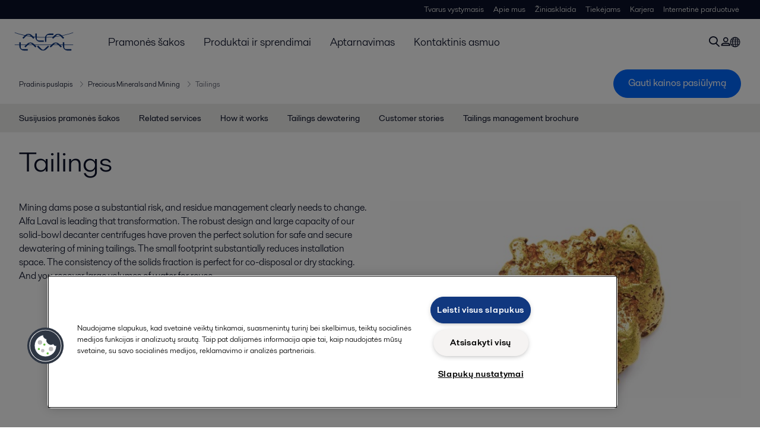

--- FILE ---
content_type: text/html; charset=utf-8
request_url: https://www.alfalaval.lt/pramons-akos/kasyba-mineralai-ir-pigmentas/precious-minerals-and-mining/tailings/
body_size: 7789
content:
<!DOCTYPE html>
<html class="desktop not-touch" lang="lt" data-locale="lt">
<head>
    <meta charset="UTF-8">
<meta http-equiv="Cache-Control" content="no-cache, no-store, must-revalidate">
<meta http-equiv="Pragma" content="no-cache">
<meta http-equiv="Expires" content="0">
<meta name="viewport" content="width=device-width, initial-scale=1.0">
        <meta name="referrer" content="strict-origin-when-cross-origin">

    <meta http-equiv="X-UA-Compatible" content="IE=edge">

        <title>Tailings | Alfa Laval</title>

        <meta name="description" content="Robust technology for efficient, sustainable and safe tailings dewatering operations. With an Alfa Laval decanter centrifuge, tailing dams are no longer required! Visit us and explore how you can make your tailings management safer and more cost efficient.">


            <link rel="canonical" href="https://www.alfalaval.lt/pramons-akos/kasyba-mineralai-ir-pigmentas/precious-minerals-and-mining/tailings/">

<link rel="alternate" hreflang="el" href="https://www.alfalaval.gr/industries/mining-minerals-and-pigment/precious-minerals-and-mining/tailings/">
<link rel="alternate" hreflang="en-bz" href="https://www.alfalaval.nl/industries/mining-minerals-and-pigment/precious-minerals-and-mining/tailings/">
<link rel="alternate" hreflang="en-ca" href="https://www.alfalaval.ca/industries/mining-minerals-and-pigment/base-minerals-and-mining/tailings/">
<link rel="alternate" hreflang="en-gb" href="https://www.alfalaval.co.uk/industries/mining-minerals-and-pigment/precious-minerals-and-mining/tailings/">
<link rel="alternate" hreflang="en-in" href="https://www.alfalaval.in/industries/mining-minerals-and-pigment/precious-minerals-and-mining/tailings/">
<link rel="alternate" hreflang="en-nz" href="https://www.alfalaval.co.nz/industries/mining-minerals-and-pigment/precious-minerals-and-mining/tailings/">
<link rel="alternate" hreflang="en-sg" href="https://www.alfalaval.sg/industries/mining-minerals-and-pigment/precious-minerals-and-mining/tailings/">
<link rel="alternate" hreflang="en-us" href="https://www.alfalaval.us/industries/mining-minerals-and-pigment/base-minerals-and-mining/tailings/">
<link rel="alternate" hreflang="es-ar" href="https://www.alfalaval.lat/industrias/mineria-minerales-y-pigmentos/precious-minerals-and-mining/tailings/">
<link rel="alternate" hreflang="es-co" href="https://www.alfalaval.com.co/industrias/mineria-minerales-y-pigmentos/precious-minerals-and-mining/tailings/">
<link rel="alternate" hreflang="es-mx" href="https://www.alfalaval.mx/industrias/mineria-minerales-y-pigmentos/precious-minerals-and-mining/tailings/">
<link rel="alternate" hreflang="fi" href="https://www.alfalaval.fi/teollisuusalat/kaivostoiminta-mineraalit-ja-pigmentti/precious-minerals-and-mining/tailings/">
<link rel="alternate" hreflang="fr-be" href="https://www.alfalaval.nl/fr-be/industries/mines-minerais-et-pigments/precious-minerals-and-mining/tailings/">
<link rel="alternate" hreflang="fr-ca" href="https://www.alfalaval.ca/fr-ca/industries/mines-minerais-et-pigments/precious-minerals-and-mining/tailings/">
<link rel="alternate" hreflang="it" href="https://www.alfalaval.it/industrie/miniere-minerali-e-pigmenti/precious-minerals-and-mining/tailings/">
<link rel="alternate" hreflang="ja" href="https://www.alfalaval.jp/industries/mining-minerals-and-pigment/base-minerals-and-mining/tailings/">
<link rel="alternate" hreflang="ko" href="https://www.alfalaval.kr/industries/mining-minerals-and-pigment/precious-minerals-and-mining/tailings/">
<link rel="alternate" hreflang="lt" href="https://www.alfalaval.lt/pramons-akos/kasyba-mineralai-ir-pigmentas/precious-minerals-and-mining/tailings/">
<link rel="alternate" hreflang="lv" href="https://www.alfalaval.lv/rupniecibas-industrijas/metali-minerali-un-pigmenti/precious-minerals-and-mining/tailings/">
<link rel="alternate" hreflang="no" href="https://www.alfalaval.no/industrier/gruvedrift-mineraler-og-pigmenter/precious-minerals-and-mining/tailings/">
<link rel="alternate" hreflang="pt" href="https://www.alfalaval.com.br/industrias/mineracao-minerais-e-pigmentos/minerais-preciosos-e-mineracao/rejeitos/">
<link rel="alternate" hreflang="sl" href="https://www.alfa-laval.si/industrije/mining-minerals-and-pigment/precious-minerals-and-mining/tailings/">
<link rel="alternate" hreflang="sr" href="https://www.alfalaval.rs/primene/rudarstvo-minerali-i-pigmenti/precious-minerals-and-mining/tailings/">
<link rel="alternate" hreflang="sv" href="https://www.alfalaval.se/industrier/gruvdrift-mineraler-och-pigment/vardefulla-mineraler-och-gruvdrift/tailings/">
<link rel="alternate" hreflang="zh-tw" href="https://www.alfalaval.tw/industries/mining-minerals-and-pigment/precious-minerals-and-mining/tailings/">
<link rel="alternate" hreflang="x-default" href="">

    
    <meta prefix="og:http://ogp.me/ns#" property="og:title" content="Tailings"><meta prefix="og:http://ogp.me/ns#" property="og:url" content="https://www.alfalaval.lt/pramons-akos/kasyba-mineralai-ir-pigmentas/precious-minerals-and-mining/tailings/"><meta prefix="og:http://ogp.me/ns#" property="og:description" content="Mining dams pose a substantial risk, and residue management clearly needs to change. Alfa Laval is leading that transformation with robust design and large capacity solutions."><meta prefix="og:http://ogp.me/ns#" property="og:image" content="https://www.alfalaval.lt/globalassets/images/industries/mining-and-pigment/gold-640x360.jpg">

    <link rel="preconnect" href="https://cdn.cookielaw.org/">
<link rel="dns-prefetch" href="https://cdn.cookielaw.org/">

<link rel="preconnect" href="https://assets.adobedtm.com/">
<link rel="dns-prefetch" href="https://assets.adobedtm.com/">

<link rel="preconnect" href="https://www.gstatic.com/">
<link rel="dns-prefetch" href="https://www.gstatic.com/">

<link rel="preconnect" href="https://www.recaptcha.net/">
<link rel="dns-prefetch" href="https://www.recaptcha.net/">

<link href="/dist/main.9a2aa1cd7fcc67db7431.bundle.css" rel="stylesheet">    
<link rel="icon" type="image/png" sizes="16x16" href="/favicon-16x16.png">
<link rel="icon" type="image/png" sizes="32x32" href="/favicon-32x32.png">
<link rel="icon" type="image/png" sizes="48x48" href="/favicon-48x48.png">
<link rel="icon" type="image/png" sizes="64x64" href="/favicon-64x64.png">
<link rel="icon" type="image/png" sizes="128x128" href="/favicon-128x128.png">



    <script>
        window.lang = "lt";
        window.pageId = "458185";
        window.pageType = "PageIndustry";
        window.countryId = "872";
        window.isCorporateSite = false;
         var ua = window.navigator.userAgent;
        var msie = ua.indexOf("MSIE ");
        if (msie > 0 || !!navigator.userAgent.match(/Trident.*rv\:11\./)) {
            var s = document.createElement('script')
            s.src = '/assets/js/pollyfill-ie.js'
            s.async = true
            document.head.appendChild(s)
        }
    </script>
<script defer src="/dist/965.9a2aa1cd7fcc67db7431.bundle.js"></script><script defer src="/dist/main.9a2aa1cd7fcc67db7431.bundle.js"></script>    <!-- OneTrust Cookies Consent Notice start for www.alfalaval.lt -->
<script type="text/javascript" src="https://cdn.cookielaw.org/consent/47e03dc1-01a9-4490-9844-29b431288fc4/OtAutoBlock.js" ></script>
<script src="https://cdn.cookielaw.org/scripttemplates/otSDKStub.js" data-document-language="true" type="text/javascript" charset="UTF-8" data-domain-script="47e03dc1-01a9-4490-9844-29b431288fc4" ></script>
<script type="text/javascript">
function OptanonWrapper() { }
</script>
<!-- OneTrust Cookies Consent Notice end for www.alfalaval.lt -->


<meta name="google-site-verification" content="lVa8gUU5g05ARIJlAa6YF6z_ghsObgxyOnt8oPzQJ3s" />

<!-- Adobe Data Collection (Adobe Launch) container -->
<script src=https://assets.adobedtm.com/d5c621d98c60/df93fb6174be/launch-dda8d1b8615d.min.js async></script>





<!-- GTM data layer -->
<script>
  // Defined variables below to use those for marketo hidden field population, product model datalayer
  var business_unit = 'ens'; var division = 'energy'; var sub_application = ''; var page_category = 'industries,mining, minerals and pigment,precious minerals and mining,tailings';
  var dataLayer = window.dataLayer = window.dataLayer || []; dataLayer.push({ event: "page_view", site: "lithuania", page_type: 'products', division: 'energy', energy: 'true', fandw: 'false', marine: 'false', business_unit: 'ens', sub_application: '', page_category: 'industries,mining, minerals and pigment,precious minerals and mining,tailings', campaign_tag: '', last_publish_date: '2023-11-28 06:58:20' }, { originalLocation: document.location.protocol + "//" + document.location.hostname + document.location.pathname + document.location.search });
</script>





    

    <script type="text/javascript">
window.translations = {"searchAjaxServerErrorMessage":{"translation":"Serverio klaida, bandykite vėliau."},"searchLoadMoreCategoryResults":{"translation":"Rodyti daugiau {{category}} rezultatų"},"searchHeadingItemsFound":{"translation":"rasti įrašai."},"searchHeadingResultsFor":{"translation":"Paieškos rezultatai"},"optgroupBack":{"translation":"Atgal"},"PreviousMonth":{"translation":"Praėjęs mėnuo"},"NextMonth":{"translation":"Kitas mėnuo"},"January":{"translation":"Sausis"},"February":{"translation":"Vasaris"},"March":{"translation":"Kovas"},"April":{"translation":"Balandis"},"May":{"translation":"Gegužė"},"June":{"translation":"Birželis"},"July":{"translation":"Liepa"},"August":{"translation":"Rugpjūtis"},"September":{"translation":"Rugsėjis"},"October":{"translation":"Spalis"},"November":{"translation":"Lapkritis"},"December":{"translation":"Gruodis"},"Sunday":{"translation":"Sekmadienis"},"Monday":{"translation":"Pirmadienis"},"Tuesday":{"translation":"Antradienis"},"Wednesday":{"translation":"Trečiadienis"},"Thursday":{"translation":"Ketvirtadienis"},"Friday":{"translation":"Penktadienis"},"Saturday":{"translation":"Šeštadienis"},"Sun":{"translation":"Sk"},"Mon":{"translation":"Pr"},"Tue":{"translation":"An"},"Wed":{"translation":"Tr"},"Thu":{"translation":"Kt"},"Fri":{"translation":"Pn"},"Sat":{"translation":"Št"}};

    </script>
    
    
<script type="text/javascript">var appInsights=window.appInsights||function(config){function t(config){i[config]=function(){var t=arguments;i.queue.push(function(){i[config].apply(i,t)})}}var i={config:config},u=document,e=window,o="script",s="AuthenticatedUserContext",h="start",c="stop",l="Track",a=l+"Event",v=l+"Page",r,f;setTimeout(function(){var t=u.createElement(o);t.src=config.url||"https://js.monitor.azure.com/scripts/a/ai.0.js";u.getElementsByTagName(o)[0].parentNode.appendChild(t)});try{i.cookie=u.cookie}catch(y){}for(i.queue=[],r=["Event","Exception","Metric","PageView","Trace","Dependency"];r.length;)t("track"+r.pop());return t("set"+s),t("clear"+s),t(h+a),t(c+a),t(h+v),t(c+v),t("flush"),config.disableExceptionTracking||(r="onerror",t("_"+r),f=e[r],e[r]=function(config,t,u,e,o){var s=f&&f(config,t,u,e,o);return s!==!0&&i["_"+r](config,t,u,e,o),s}),i}({instrumentationKey:"dcc7b387-c062-44c7-9f04-a1e3a5481ab6",sdkExtension:"a"});window.appInsights=appInsights;appInsights.queue&&appInsights.queue.length===0&&appInsights.trackPageView();</script></head>


<body class=" l-site">
    



    <div id="requestcontact" class="request-modal"></div>
    <div id="webshop" class="request-modal"></div>

    <div id="header" class="l-header with-breadcrumbs with-in-page-nav">
        

<div class="l-header-sticky-wrapper" id="l-header-sticky-wrapper">
    <div class="l-header-sticky offset-top">
        <div class="l-header-top-bar">
            <div class="l-header-container-specialmenu">
                <div class="l-flex-items"></div>
                <div class="l-flex-items center">
                    <div class="c-top-menu loading"></div>
                </div>
            </div>
        </div>


        <div class="l-header-main">
            <div class="l-header-container loading">
                <div class="l-header-main-left">
                </div>
                <div class="l-header-main-brand">
                    <a class="header-logo-primary">
                        <img src="/ui/css/img/logo-alfalaval.svg" alt="Alfa Laval" height="100px" width="100px"></img>
                    </a>
                </div>

                <div class="l-header-main-right">
                    <div class="l-header-main-menu"></div>
                </div>
            </div>
        </div>
            <div class="c-headerbar">
                <div class="c-headerbar-container loading">
                    <div>
                        <div class="c-breadcrumb">
                            <div class="c-breadcrumb-container"></div>
                            <div class="c-headerbar-social"></div>
                        </div>
                    </div>
                </div>
            </div>
                    <div class="c-in-page-nav loading"></div>

    </div>

</div>

    </div>
    <div class="overlay"></div>

    <section class="page-content l-page">
        

<div data-to-be-optimized="true">
    


<div class="l-page-industry">
    <div class="l-content">
        <div class="l-section l-section-100">
            <div class="c-in-page-nav ">
                <div class="c-in-page-nav-swiper swiper-container">
<ul class="c-in-page-nav-list swiper-wrapper">
                <li class="c-in-page-nav-list-item swiper-slide">
                    <a href="#Nav-RelatedProducts">Susijusios pramonės šakos</a>
                </li>
                <li class="c-in-page-nav-list-item swiper-slide">
                    <a href="#Nav-RelatedServices">Related services</a>
                </li>
                <li class="c-in-page-nav-list-item swiper-slide"><a href="#Nav-468742"> How it works</a>  </li>
            <li class="c-in-page-nav-list-item swiper-slide"><a href="#Nav-468744"> Tailings dewatering</a>  </li>
            <li class="c-in-page-nav-list-item swiper-slide"><a href="#Nav-468747"> Customer stories</a>  </li>
            <li class="c-in-page-nav-list-item swiper-slide"><a href="#Nav-468745"> Tailings management brochure</a>  </li>

</ul>
                </div>

                <div class="c-in-page-nav-button is-next is-hidden"></div>
                <div class="c-in-page-nav-button is-prev is-hidden"></div>
            </div>
        </div>
    </div>
    <div class="l-content is-bound">
    <div class="l-section l-section-100 flex-order-2">
        <div class="l-section l-section-100 l-section-padding">
                <h1 class="al-break-word">Tailings</h1>
        </div>
    </div>
    <div class="l-section l-section-50 flex-order-3">
        <div class="l-section l-section-100 l-section-padding">
            
            <p>Mining dams pose a substantial risk, and residue management clearly needs to change. Alfa Laval is leading that transformation. The robust design and large capacity of our solid-bowl decanter centrifuges have proven the perfect solution for safe and secure dewatering of mining tailings. The small footprint substantially reduces installation space. The consistency of the solids fraction is perfect for co-disposal or dry stacking. And you recover large volumes of water for reuse.</p>
        </div>
    </div>
    <div class="l-section l-section-50 flex-order-1">
            <div class="l-section l-section-100 l-section-padding img-no-paddiing">
                <div class="c-block-title-banner-new">
                    <img src="https://www.alfalaval.lt/globalassets/images/industries/mining-and-pigment/gold-640x360.jpg" class="fixie-block" alt="Gold" height="360" width="640"/>
                </div>
            </div>
    </div>

    </div>


        <section class="l-benefits-area">
            <div class="l-content is-bound">

                


                <div class="l-section l-section-50">
                    <div class="l-section l-section-100 l-section-padding">
                            <div class="c-block-benefit-list-title"><h2> Ensuring a fast, continuous process for safe, clean and efficient solid-liquid separation </h2></div>

<ul class="c-block-benefit-list">
        <li class="c-block-benefit-list-item">High capacity and separation efficiency with optimal solids dryness </li>
            <li class="c-block-benefit-list-item">Long working life</li>
            <li class="c-block-benefit-list-item">Designed for high-density sludge</li>


        <li class="c-block-benefit-list-item">Compact design and small installation area</li>
            <li class="c-block-benefit-list-item">Easy to scale-up capacities from test results</li>
</ul>


                    </div>
                </div>

                    <div class="l-section l-section-50 ">
                        <div class="l-section l-section-100 l-section-padding">
                            <div class="c-description-text pt-8 wysiwyg">The proven design and performance of Alfa Laval decanter centrifuges are based on decades of research and development in challenging solid-liquid separation applications. The unique bowl geometries, exceptional solids handling rates and robust design combine to set new standards in mining tailings management. The Alfa Laval decanter is wear-resistant, made with high-grade materials to withstand harsh environment of erosion and corrosion.</div>
                        </div>
                    </div>

            </div>
        </section>

    <!--content area-->
    
    
    <div class="l-content">
        <div class="l-section l-section-100">
            <div id="RelatedTabs"></div>
        </div>
    </div>
    <!--old template-->
    <section>
        <div class="l-content l-page-center">
                <div class="l-section l-section-block l-section-main">
                    <div class="wysiwyg">
                        
                    </div>
                </div>
            
        </div>
    </section>
    <!--content area-->
    <div class="l-content l-content-padding is-bound"><span id="Nav-468742" class="c-in-page-nav-target in-page-block-level">.</span>

<div class="l-section l-section-66 l-section-padding" id="ref468734">

<div class="c-block">
        <h4 class="c-panelblock-header blueline">How the technology works</h4>
            <div class="wysiwyg">
            <p>Alfa Laval P2 and P3 decanter centrifuges are specifically designed to separate mineral ore slurries as well as tailings into solid phase and liquid phase. Separation takes place in a horizontal cylindrical bowl equipped with a screw conveyor. The feed slurry enters into the bowl through a stationary inlet tube and is then smoothly accelerated in the feed zone. Centrifugal forces of up to 3,500 G separate the solid particles from the liquid and the solids accumulate on the inner surface of the bowl.</p>
<p>The conveyor rotates in the same direction as the bowl, but at a different speed. This gives an axial thrust to the solid particles and the conveyor conveys those particles towards the conical end of the bowl. The solids leave the bowl through the solids discharge openings into the casing whereas the clarified liquid leaves the bowl by flowing over adjustable plate dams or power tubes into the casing.</p>
        </div>
    </div></div><div class="l-section l-section-33 l-section-padding" id="ref468736">

<div class="c-block">
        <h4 class="c-panelblock-header yellowbox">Decanter benefits</h4>
            <div class="wysiwyg">
            <ul>
<li>Short payback time</li>
<li>High cake dryness</li>
<li>High volume capacity</li>
<li>Contained process resulting in good working conditions</li>
<li>Full support from our global service team, even in remote locations</li>
</ul>
        </div>
            <div class="wysiwyg">

                <p>
                    <a class="c-list-link" href="/produktai-ir-sprendimai/separacija/icentriniai-separatoriai/dekanteriai/p2/">Visit the P2 product page</a>
                </p>
                <p>
                    <a class="c-list-link" href="/produktai-ir-sprendimai/separacija/icentriniai-separatoriai/dekanteriai/p3/">Visit the P3 product page</a>
                </p>
        </div>
</div></div><div class="l-section l-section-100 l-section-padding" id="ref468741">

<div class="c-block">
            <div class="wysiwyg">
            <hr />
<h2>Tailing dewatering</h2>
        </div>
    </div></div><span id="Nav-468744" class="c-in-page-nav-target in-page-block-level">.</span>

<div class="l-section l-section-50 l-section-padding" id="ref468602">

<div class="c-block">
        <h4 class="c-panelblock-header none">Breaking new ground in mining and minerals</h4>
            <div class="wysiwyg">
            <p>Alfa Laval&rsquo;s solid-bowl decanter centrifuges are the perfect choice for a wide range of solid-liquid separation duties in mining and mineral applications. They can replace or complement existing solutions and help boost capacity, reduce tailings volumes, save space and increase the recovery of water, chemicals and minerals. Above all, the decanter eliminates the need for tailing damns which enhance the intrinsic safety of your operation.&nbsp;</p>
<p>Optimizing your solid-liquid separation processes is a straightforward way to cut operating and investment costs while minimizing your company&rsquo;s environmental impact. In many cases you can raise plant profitability by simply adding Alfa Laval&rsquo;s solid-bowl decanter centrifuges to traditional separation systems such as thickeners, sedimentation basins, filters, etc, or replace the old system altogether.</p>
<p>&nbsp;</p>
        </div>
    </div></div><div class="l-section l-section-50 l-section-padding" id="ref454666"><iframe class="embedly-embed" src="https://cdn.embedly.com/widgets/media.html?src=https%3A%2F%2Fwww.youtube.com%2Fembed%2FTAEO4uNJW_w%3Ffeature%3Doembed&display_name=YouTube&url=https%3A%2F%2Fwww.youtube.com%2Fwatch%3Fv%3DTAEO4uNJW_w&image=https%3A%2F%2Fi.ytimg.com%2Fvi%2FTAEO4uNJW_w%2Fhqdefault.jpg&type=text%2Fhtml&schema=youtube" width="640" height="360" scrolling="no" title="YouTube embed" frameborder="0" allow="autoplay; fullscreen; encrypted-media; picture-in-picture;" allowfullscreen="true"></iframe></div><span id="Nav-468747" class="c-in-page-nav-target in-page-block-level">.</span>

<div class="l-section l-section-33 l-section-padding" id="ref468707"><div class="c-vignette-block is-standard is-image-top is-white">
    <div class="c-vignette-block-body">
        <div class="c-vignette-block-body-wrapper">
            <div class="c-vignette-block-content">
                    <div class="c-vignette-block-title">
                        <h2>Rix’s Creek Coal Preparation Plant, Australia</h2>
                    </div>

                    <div class="c-vignette-block-text">
                        <p>
                            The Rix’s Creek coal mining operation, part of the Bloomfield Group, set out to improve its onsite coal tailings management as part of its sustainability strategy. This is done in order to reduce water and energy consumption and minimize the surface footprint of waste handling processes.
                        </p>
                    </div>

                    <div class="c-vignette-block-link-list">

                    </div>

            </div>
                <div class="c-vignette-block-button">
                    <a class="c-button" href="https://www.alfalaval.lt/globalassets/documents/industries/mining-and-pigment/rixs-creek-coal-preparation-plant-case-story.pdf">Explore the full story here</a>
                </div>
        </div>

    </div>

        <div class="img-section">
            <img class="c-vignette-block-thumbnail" src="https://www.alfalaval.lt/globalassets/images/industries/mining-and-pigment/mining-update/rixs-creek-640-x-360.jpg" loading="lazy" alt="Rix&#39;s creek Coal Preparation Plant in Australia" height="360" width="640"/>
        </div>
</div>

</div><div class="l-section l-section-33 l-section-padding" id="ref468700"><div class="c-vignette-block is-standard is-image-top is-white">
    <div class="c-vignette-block-body">
        <div class="c-vignette-block-body-wrapper">
            <div class="c-vignette-block-content">
                    <div class="c-vignette-block-title">
                        <h2>Mature fine tailings, Canada</h2>
                    </div>

                    <div class="c-vignette-block-text">
                        <p>
                            More than 30 Alfa Laval decanter centrifuges have been installed at three different tailings treatment sites in Canada. The decanters have proven to be an outstandingly efficient solution for large-scale dewatering of tailings. They efficiently remove the finest particles that conventional solids control equipment is unable to deal with.
                        </p>
                    </div>

                    <div class="c-vignette-block-link-list">

                    </div>

            </div>
                <div class="c-vignette-block-button">
                    <a class="c-button" href="https://www.alfalaval.lt/globalassets/documents/industries/mining-and-pigment/pep00110en-accelerate-your-solid-liquid-separation.pdf">Explore the full story here</a>
                </div>
        </div>

    </div>

        <div class="img-section">
            <img class="c-vignette-block-thumbnail" src="https://www.alfalaval.lt/globalassets/images/industries/mining-and-pigment/mining-update/syncrude-canada-640x360.jpg" loading="lazy" alt="Syncrude in Canada  " height="360" width="640"/>
        </div>
</div>

</div><div class="l-section l-section-33 l-section-padding" id="ref468705"><div class="c-vignette-block is-standard is-image-top is-white">
    <div class="c-vignette-block-body">
        <div class="c-vignette-block-body-wrapper">
            <div class="c-vignette-block-content">
                    <div class="c-vignette-block-title">
                        <h2>Eti Maden, Turkey</h2>
                    </div>

                    <div class="c-vignette-block-text">
                        <p>
                            The world’s largest borate mining company is Eti Maden in Turkey. There they use an array of fully protected Alfa Laval decanter centrifuges to separate tailings from a saturated borate solution. The company is very pleased with the long track record of reliable operation, low maintenance costs and strong local service support from Alfa Laval.
                        </p>
                    </div>

                    <div class="c-vignette-block-link-list">

                    </div>

            </div>
                <div class="c-vignette-block-button">
                    <a class="c-button" href="https://www.alfalaval.lt/globalassets/documents/industries/mining-and-pigment/pep00110en-accelerate-your-solid-liquid-separation.pdf">Explore the full story here</a>
                </div>
        </div>

    </div>

        <div class="img-section">
            <img class="c-vignette-block-thumbnail" src="https://www.alfalaval.lt/globalassets/images/industries/mining-and-pigment/mining-update/eti-maden-turkey-640x360.jpg" loading="lazy" alt="Eti Maden in Turkey" height="360" width="640"/>
        </div>
</div>

</div><span id="Nav-468745" class="c-in-page-nav-target in-page-block-level">.</span>

<div class="l-section l-section-100 l-section-padding" id="ref468601"><div class="c-vignette-block is-standard is-image-right is-grey">
    <div class="c-vignette-block-body">
        <div class="c-vignette-block-body-wrapper">
            <div class="c-vignette-block-content">
                    <div class="c-vignette-block-title">
                        <h2>Tailings management</h2>
                    </div>

                    <div class="c-vignette-block-text">
                        <p>
                            Meet the tailings dewatering challenge with Alfa Laval’s decanter centrifuges. They offer a cost effective, sustainable and, above all, safe solution to manage tailings. Download the brochure to read more about our cleaner, more efficient and safer solid-liquid separation systems.
                        </p>
                    </div>

                    <div class="c-vignette-block-link-list">

                    </div>

            </div>
                <div class="c-vignette-block-button">
                    <a class="c-button" href="https://www.alfalaval.lt/globalassets/documents/industries/mining-and-pigment/pep00212en-tailings-management.pdf">Download the brochure</a>
                </div>
        </div>

    </div>

        <div class="img-section">
            <img class="c-vignette-block-thumbnail" src="https://www.alfalaval.lt/globalassets/images/industries/mining-and-pigment/tailingmanagement-640x360.jpg" loading="lazy" alt="tailing ponds" height="360" width="640"/>
        </div>
</div>

</div><div class="l-section l-section-100 l-section-padding" id="ref468164"><div class="c-vignette-block is-standard is-image-left is-grey">
    <div class="c-vignette-block-body">
        <div class="c-vignette-block-body-wrapper">
            <div class="c-vignette-block-content">
                    <div class="c-vignette-block-title">
                        <h2>Make sustainable development happen! </h2>
                    </div>

                    <div class="c-vignette-block-text">
                        <p>
                            If you are looking for ways to increase the efficiency of your tailings management and make a meaningful contribution to the global sustainable development goals, contact Alfa Laval today to learn more about our proven and cost efficient solutions.
                        </p>
                    </div>

                    <div class="c-vignette-block-link-list">

                    </div>

            </div>
                <div class="c-vignette-block-button">
                    <a class="c-button" href="/pramons-akos/kasyba-mineralai-ir-pigmentas/contact-us/">Contact us</a>
                </div>
        </div>

    </div>

        <div class="img-section">
            <img class="c-vignette-block-thumbnail" src="https://www.alfalaval.lt/globalassets/images/industries/mining-and-pigment/contact-us-640x360.png" loading="lazy" alt="Man wearing a jacket with Alfa Laval logotype " height="360" width="640"/>
        </div>
</div>

</div></div>
    <div class="l-content-gray"></div>
    <div></div>




</div>

</div>
    </section>

    <div id="footer" class="l-footer-area"></div>

    
    
<noscript>
	<img src="/util/LiveMonitor/Tracking/Index?contentId=458185&amp;languageId=lt" alt="" style="display:none" />
</noscript>

<script type="text/javascript" src="/ClientResources/Scripts/native.history.js"></script>
<script type="text/javascript" src="/ClientResources/Scripts/find.js"></script>
<script type="text/javascript">
void(function(){
    var tUrl = "/util/LiveMonitor/Tracking/Index?contentId=458185&languageId=lt";
    
    tUrl += (tUrl.indexOf("?") > 0 ? "&" : "?");
    var tUrl1 = tUrl + "r=" + Math.random() + "&referrer=" + escape(document.referrer);
    document.write("<img id='LiveMonTransparentImage' src='" + tUrl1 + "' alt='' width='1' height='1'/>");

    
    
    
    window.onpageshow = function (ev) {
        if (ev && ev.persisted){
            document.getElementById("LiveMonTransparentImage").src = tUrl + "r=" + Math.random() + "&referrer=" + escape(document.referrer);
        }
    }
}());
</script>
<script type="text/javascript">
if(typeof FindApi === 'function'){var api = new FindApi();api.setApplicationUrl('/');api.setServiceApiBaseUrl('/find_v2/');api.processEventFromCurrentUri();api.bindWindowEvents();api.bindAClickEvent();api.sendBufferedEvents();}
</script>

    
    <!-- chat script-->
<script>
window.__al_chat = window.__al_chat || {};
window.__al_chat.group = 52;
</script>
<script async src='https://chat.alfalaval.com/chat-widget.js'></script>
    




<script type="text/javascript" src="/ui/js/modules/EpiForms.js?v=0129160628"></script>

</body>
</html>

--- FILE ---
content_type: application/javascript
request_url: https://cdn.cookielaw.org/consent/47e03dc1-01a9-4490-9844-29b431288fc4/OtAutoBlock.js
body_size: 20129
content:
!function(){function q(a){var c=[],b=[],e=function(f){for(var g={},h=0;h<u.length;h++){var d=u[h];if(d.Tag===f){g=d;break}var l=void 0,k=d.Tag;var C=(k=-1!==k.indexOf("http:")?k.replace("http:",""):k.replace("https:",""),-1!==(l=k.indexOf("?"))?k.replace(k.substring(l),""):k);if(f&&(-1!==f.indexOf(C)||-1!==d.Tag.indexOf(f))){g=d;break}}return g}(a);return e.CategoryId&&(c=e.CategoryId),e.Vendor&&(b=e.Vendor.split(":")),!e.Tag&&D&&(b=c=function(f){var g=[],h=function(d){var l=document.createElement("a");
return l.href=d,-1!==(d=l.hostname.split(".")).indexOf("www")||2<d.length?d.slice(1).join("."):l.hostname}(f);v.some(function(d){return d===h})&&(g=["C0004"]);return g}(a)),{categoryIds:c,vsCatIds:b}}function w(a){return!a||!a.length||(a&&window.OptanonActiveGroups?a.every(function(c){return-1!==window.OptanonActiveGroups.indexOf(","+c+",")}):void 0)}function m(a,c){void 0===c&&(c=null);var b=window,e=b.OneTrust&&b.OneTrust.IsVendorServiceEnabled;b=e&&b.OneTrust.IsVendorServiceEnabled();return"Categories"===
r||"All"===r&&e&&!b?w(a):("Vendors"===r||"All"===r&&e&&b)&&w(c)}function n(a){a=a.getAttribute("class")||"";return-1!==a.indexOf("optanon-category")||-1!==a.indexOf("ot-vscat")}function p(a){return a.hasAttribute("data-ot-ignore")}function x(a,c,b){void 0===b&&(b=null);var e=a.join("-"),f=b&&b.join("-"),g=c.getAttribute("class")||"",h="",d=!1;a&&a.length&&-1===g.indexOf("optanon-category-"+e)&&(h=("optanon-category-"+e).trim(),d=!0);b&&b.length&&-1===g.indexOf("ot-vscat-"+f)&&(h+=" "+("ot-vscat-"+
f).trim(),d=!0);d&&c.setAttribute("class",h+" "+g)}function y(a,c,b){void 0===b&&(b=null);var e;a=a.join("-");b=b&&b.join("-");return-1===c.indexOf("optanon-category-"+a)&&(e=("optanon-category-"+a).trim()),-1===c.indexOf("ot-vscat-"+b)&&(e+=" "+("ot-vscat-"+b).trim()),e+" "+c}function z(a){var c,b=q(a.src||"");(b.categoryIds.length||b.vsCatIds.length)&&(x(b.categoryIds,a,b.vsCatIds),m(b.categoryIds,b.vsCatIds)||(a.type="text/plain"),a.addEventListener("beforescriptexecute",c=function(e){"text/plain"===
a.getAttribute("type")&&e.preventDefault();a.removeEventListener("beforescriptexecute",c)}))}function A(a){var c=a.src||"",b=q(c);(b.categoryIds.length||b.vsCatIds.length)&&(x(b.categoryIds,a,b.vsCatIds),m(b.categoryIds,b.vsCatIds)||(a.removeAttribute("src"),a.setAttribute("data-src",c)))}var u=JSON.parse('[{"Tag":"https://www.alfalaval.lt/pramons-akos/energija/biokuras/bioaliejaus-gamyba","CategoryId":["C0002"],"Vendor":null},{"Tag":"https://www.alfalaval.lt/produktai-ir-sprendimai/sprendimai-procesams/sprendimai-alaus-darykloms/sprendimai-alaus-darykloms/aldox","CategoryId":["C0002"],"Vendor":null},{"Tag":"https://www.youtube.com/embed/qV2wKzSunzw","CategoryId":["C0004"],"Vendor":null},{"Tag":"https://www.alfalaval.lt/pramons-akos/svok/partneriai","CategoryId":["C0002"],"Vendor":null},{"Tag":"https://www.alfalaval.lt/pramons-akos/energija/thermal-power/gas-turbine-power-generation/closed-cooling-water-system","CategoryId":["C0002"],"Vendor":null},{"Tag":"https://www.alfalaval.lt/aptarnavimas/service-overview/stebejimo-paslaugos/bukles-auditas/condition-audit-for-freshwater-generators","CategoryId":["C0002"],"Vendor":null},{"Tag":"https://www.alfalaval.lt/produktai-ir-sprendimai/sprendimai-procesams/alyvuogi-aliejaus-gamybos-sprendimai/alyvuogiu-aliejaus-sistemos","CategoryId":["C0002"],"Vendor":null},{"Tag":"https://www.youtube.com/embed/pyeLB0fV7BM","CategoryId":["C0004"],"Vendor":null},{"Tag":"https://www.alfalaval.lt/pramons-akos/energija/nafta-ir-dujos/duju-gavyba","CategoryId":["C0002"],"Vendor":null},{"Tag":"https://www.alfalaval.lt/media/news/2018/polsteam-and-nova-ship-tech-sa-select-alfa-laval-pureballast-3-for-installation-throughout-their-fleets2","CategoryId":["C0002"],"Vendor":null},{"Tag":"https://www.alfalaval.lt/media/stories/service/equipment-upgrades-a-smart-way-to-increase-brewing-capacity","CategoryId":["C0002"],"Vendor":null},{"Tag":"https://www.alfalaval.lt/produktai-ir-sprendimai/separacija/filtrai-ir-kotuvai/juostinis-presas/as-h-juostinis-presas-g3","CategoryId":["C0002"],"Vendor":null},{"Tag":"https://www.alfalaval.lt/aptarnavimas/service-overview","CategoryId":["C0002"],"Vendor":null},{"Tag":"https://www.alfalaval.lt/produktai-ir-sprendimai/separacija/filtrai-ir-kotuvai/juostinis-presas/as-h-juostinis-presas-g2","CategoryId":["C0002"],"Vendor":null},{"Tag":"https://www.alfalaval.lt/produktai-ir-sprendimai/separacija/evaporation-systems/tube-flash-evaporation-system","CategoryId":["C0002"],"Vendor":null},{"Tag":"https://www.alfalaval.lt/media/stories/service/alfa-laval-performance-audit-and-cleaning-services-deliver-efficiency","CategoryId":["C0002"],"Vendor":null},{"Tag":"https://www.alfalaval.lt/produktai-ir-sprendimai/skysi-valdymas/votuvai/apsauginiai-voztuvai/sb-antivakuuminis-voztuvas","CategoryId":["C0002"],"Vendor":null},{"Tag":"https://www.alfalaval.lt/aptarnavimas/desimt-geriausiy-patarimy/ten-top-tips-alfa-laval-as-h-belt-presses","CategoryId":["C0002"],"Vendor":null},{"Tag":"https://www.alfalaval.lt/produktai-ir-sprendimai/separacija/icentriniai-separatoriai/separatoriai/feux","CategoryId":["C0002"],"Vendor":null},{"Tag":"https://www.alfalaval.lt/produktai-ir-sprendimai/separacija/icentriniai-separatoriai/dekanteriai/foodec","CategoryId":["C0002"],"Vendor":null},{"Tag":"https://www.alfalaval.lt/produktai-ir-sprendimai/sprendimai-procesams/bulk-solutions/air-eductor","CategoryId":["C0002"],"Vendor":null},{"Tag":"https://www.alfalaval.lt/pramons-akos/mechanizmai-ir-gamyba/hidrauline-energija","CategoryId":["C0002"],"Vendor":null},{"Tag":"https://www.alfalaval.lt/produktai-ir-sprendimai/separacija/icentriniai-separatoriai/separatoriai/emmie","CategoryId":["C0002"],"Vendor":null},{"Tag":"https://www.alfalaval.lt/produktai-ir-sprendimai/skysi-valdymas/siurbliai/turiniai-siurbliai/sru","CategoryId":["C0002"],"Vendor":null},{"Tag":"https://www.alfalaval.lt/aptarnavimas/service-overview/technine-pagalba/trikciu-salinimas/troubleshooting-for-separators","CategoryId":["C0002"],"Vendor":null},{"Tag":"https://www.alfalaval.lt/aptarnavimas/product-services/contherm-services","CategoryId":["C0002"],"Vendor":null},{"Tag":"https://www.alfalaval.lt/pramons-akos/biotechnologijos-ir-farmacija/biotechnologijos/pramoniniai-fermentacijos-procesai","CategoryId":["C0002"],"Vendor":null},{"Tag":"https://www.alfalaval.lt/pramons-akos/energija/nafta-ir-dujos/naftos-gavyba","CategoryId":["C0002"],"Vendor":null},{"Tag":"https://www.alfalaval.lt/pramons-akos/energija/energijos-keitimas","CategoryId":["C0002"],"Vendor":null},{"Tag":"https://www.alfalaval.lt/aptarnavimas/service-overview/tobulinimo-paslaugos/irangos-atnaujinimas/equipment-upgrades-inert-gas-systems","CategoryId":["C0002"],"Vendor":null},{"Tag":"https://www.alfalaval.lt/produktai-ir-sprendimai/skysi-valdymas/votuvai/apsauginiai-voztuvai/apsauginiai-voztuvai","CategoryId":["C0002"],"Vendor":null},{"Tag":"https://www.alfalaval.lt/media/stories/service/silja-symphony-reduces-fuel-consumption-by-2-with-puredry","CategoryId":["C0002"],"Vendor":null},{"Tag":"https://www.alfalaval.lt/pramons-akos/chemins-mediagos/neorganines-chemines-medziagos/sieros-rugsties-gamyba","CategoryId":["C0002"],"Vendor":null},{"Tag":"https://www.alfalaval.lt/media/stories/food-processing/benefits-of-using-alfacond-in-the-sugar-process","CategoryId":["C0002"],"Vendor":null},{"Tag":"https://www.alfalaval.lt/aptarnavimas/remote-guidance","CategoryId":["C0002"],"Vendor":null},{"Tag":"https://www.alfalaval.lt/pramons-akos/svok/duomenu-centru-ausinimas/ausinimas-skysciu","CategoryId":["C0002"],"Vendor":null},{"Tag":"https://www.alfalaval.lt/pramons-akos/puslaidininkiai-ir-elektronika/electronics/wafer-preparation","CategoryId":["C0002"],"Vendor":null},{"Tag":"https://www.alfalaval.lt/pramons-akos/plienas/plieno-gamyba/steel-making","CategoryId":["C0002"],"Vendor":null},{"Tag":"https://www.alfalaval.lt/media/news/investors/2018/alfa-laval-becomes-partner-in-innovative-energy-storage-company","CategoryId":["C0002"],"Vendor":null},{"Tag":"https://www.alfalaval.lt/produktai-ir-sprendimai/ilumos-perdavimas/plokteliniai-ilumokaiiai/sulydyti-ploksteliniai-silumokaiciai/alfanova","CategoryId":["C0002"],"Vendor":null},{"Tag":"https://www.alfalaval.lt/produktai-ir-sprendimai/separacija/membranos/mbr-membranos","CategoryId":["C0002"],"Vendor":null},{"Tag":"https://www.alfalaval.lt/pramons-akos/svok/centralizuotas-sildymas/saules-silumos-panaudojimas","CategoryId":["C0002"],"Vendor":null},{"Tag":"https://www.alfalaval.lt/pramons-akos/energija/variklio-galia/tepaluotu-atlieku-tvarkymas/atlieku-kuro-panaudojimas","CategoryId":["C0002"],"Vendor":null},{"Tag":"https://www.alfalaval.lt/pramons-akos/maisto-pieno-produkt-ir-grim-gamyba/gerimu-gamyba","CategoryId":["C0002"],"Vendor":null},{"Tag":"https://www.alfalaval.lt/pramons-akos/energija/branduoline-energija/nuclear-island","CategoryId":["C0002"],"Vendor":null},{"Tag":"https://www.alfalaval.lt/produktai-ir-sprendimai/skysi-valdymas/maiymo-ranga/powder-mixers/vortex-mixmate","CategoryId":["C0002"],"Vendor":null},{"Tag":"https://www.alfalaval.lt/produktai-ir-sprendimai/skysi-valdymas/talp-ranga/talpu-dangciai/hlsd-2","CategoryId":["C0002"],"Vendor":null},{"Tag":"https://www.alfalaval.lt/produktai-ir-sprendimai/ilumos-perdavimas/ildytuvai/alyva-dujomis-kurenamas-karsto-vandens-sildytuvas/aalborg-tfo","CategoryId":["C0002"],"Vendor":null},{"Tag":"https://www.alfalaval.lt/media/news/2018/more-capacity-than-you-ever-imagined","CategoryId":["C0002"],"Vendor":null},{"Tag":"https://www.alfalaval.lt/produktai-ir-sprendimai/separacija/icentriniai-separatoriai/separatoriai/purevent","CategoryId":["C0002"],"Vendor":null},{"Tag":"https://www.alfalaval.lt/produktai-ir-sprendimai/ilumos-perdavimas/wet-surface-air-heat-exchangers/wet-surface-air-heat-exchangers","CategoryId":["C0002"],"Vendor":null},{"Tag":"https://www.youtube.com/embed/bJ40YDeAQbg","CategoryId":["C0004"],"Vendor":null},{"Tag":"https://www.alfalaval.lt/produktai-ir-sprendimai/sprendimai-procesams/alyvuogi-aliejaus-gamybos-sprendimai/plovimo-irenginiai","CategoryId":["C0002"],"Vendor":null},{"Tag":"https://www.alfalaval.lt/produktai-ir-sprendimai/separacija/membranos/moduliai/m30-modulis","CategoryId":["C0002"],"Vendor":null},{"Tag":"https://www.alfalaval.lt/pramons-akos/puslaidininkiai-ir-elektronika/flat-panel-displays/wet-etching","CategoryId":["C0002"],"Vendor":null},{"Tag":"https://www.alfalaval.lt/produktai-ir-sprendimai/ilumos-perdavimas/plokteliniai-ilumokaiiai/suvirinti-ploksteliniai-apvalkaliniai-silumokaiciai/packinox-plokstelinis-apvalkalinis","CategoryId":["C0002"],"Vendor":null},{"Tag":"https://www.alfalaval.lt/produktai-ir-sprendimai/ilumos-perdavimas/plokteliniai-ilumokaiiai/sulydyti-ploksteliniai-silumokaiciai/alfanovam","CategoryId":["C0002"],"Vendor":null},{"Tag":"https://www.alfalaval.lt/pramons-akos/energija/variklio-galia/variklio-ausinimas","CategoryId":["C0002"],"Vendor":null},{"Tag":"https://www.alfalaval.lt/aptarnavimas/service-overview/stebejimo-paslaugos/veiklos-auditas/performance-audit-for-pureballast","CategoryId":["C0002"],"Vendor":null},{"Tag":"https://www.youtube.com/embed/videoseries","CategoryId":["C0004"],"Vendor":null},{"Tag":"https://www.alfalaval.lt/pramons-akos/svok/svok-vesinimas/savaiminis-ausinimas-oru","CategoryId":["C0002"],"Vendor":null},{"Tag":"https://www.alfalaval.lt/produktai-ir-sprendimai/ilumos-perdavimas/plokteliniai-ilumokaiiai/welded-plate-and-frame-heat-exchangers/packinox-phe/packinox-raises-the-odds-for-cost-effective-clean-coal","CategoryId":["C0002"],"Vendor":null},{"Tag":"https://www.googletagmanager.com/gtag/js","CategoryId":["C0004"],"Vendor":null},{"Tag":"https://www.alfalaval.lt/media/news/investors/2022/alfa-laval-tieks-silumokaicius-didziausiai-pasaulyje-ekologisko-vandenilio-gamyklai","CategoryId":["C0002"],"Vendor":null},{"Tag":"https://www.alfalaval.lt/pramons-akos/energija/zaliavines-naftos-perdirbimas/lube-oil-processing","CategoryId":["C0002"],"Vendor":null},{"Tag":"https://www.alfalaval.lt/aptarnavimas/desimt-geriausiy-patarimy/autres-categories/ten-top-tips-tank-equipment","CategoryId":["C0002"],"Vendor":null},{"Tag":"https://www.alfalaval.lt/pramons-akos/svok/duomenu-centru-ausinimas/laisvas-ausinimas-vandeniu","CategoryId":["C0002"],"Vendor":null},{"Tag":"https://www.youtube.com/embed/QmL-Xhlfys4","CategoryId":["C0004"],"Vendor":null},{"Tag":"https://www.alfalaval.lt/produktai-ir-sprendimai/skysi-valdymas/talp-plovimo-ranga/rotacines-srautines-galvutes/tj/tj40g-burst","CategoryId":["C0002"],"Vendor":null},{"Tag":"https://www.alfalaval.lt/produktai-ir-sprendimai/skysi-valdymas/tubes/higieniniai-vamzdziai/higieniniai-iso-2037-vamzdziai","CategoryId":["C0002"],"Vendor":null},{"Tag":"https://www.alfalaval.lt/produktai-ir-sprendimai/skysi-valdymas/talp-plovimo-ranga/rotacines-purskimo-galvutes","CategoryId":["C0002"],"Vendor":null},{"Tag":"https://www.alfalaval.lt/aptarnavimas/service-overview/service-agreements","CategoryId":["C0002"],"Vendor":null},{"Tag":"https://www.alfalaval.lt/pramons-akos/maisto-pieno-produkt-ir-grim-gamyba/maisto-produktu-gamyba/riebalu-ir-aliejaus-perdirbimas/alyvuogiu-aliejaus-gamyba/industrial-scale-production","CategoryId":["C0002"],"Vendor":null},{"Tag":"https://www.alfalaval.lt/pramons-akos/energija/biokuras/bioetanolio-gamyba","CategoryId":["C0002"],"Vendor":null},{"Tag":"https://www.alfalaval.lt/produktai-ir-sprendimai/separacija/evaporation-systems/s-t-falling-film-evaporation-system","CategoryId":["C0002"],"Vendor":null},{"Tag":"https://www.alfalaval.lt/produktai-ir-sprendimai/skysi-valdymas/talp-ranga/talpu-dangciai/r-tipo","CategoryId":["C0002"],"Vendor":null},{"Tag":"https://www.alfalaval.lt/pramons-akos/svok/hvac-consultant-portal/produkto-naujienos","CategoryId":["C0002"],"Vendor":null},{"Tag":"https://www.alfalaval.lt/produktai-ir-sprendimai/separacija/membranos/spiralines-membranos/mf-spirale","CategoryId":["C0002"],"Vendor":null},{"Tag":"https://www.alfalaval.lt/aptarnavimas/service-overview/technine-pagalba/isskirtines-atsargos","CategoryId":["C0002"],"Vendor":null},{"Tag":"https://www.alfalaval.lt/pramons-akos/energija/thermal-power/gas-turbine-power-generation/auxiliary-boiler-steam-and-hot-water-generation","CategoryId":["C0002"],"Vendor":null},{"Tag":"https://www.alfalaval.lt/pramons-akos/vandens-ir-nuotek-valymas/gelas-vanduo","CategoryId":["C0002"],"Vendor":null},{"Tag":"https://www.alfalaval.lt/pramons-akos/energija/variklio-galia/tarsos-mazinimas/ismetamuju-duju-emisiju-mazinimas","CategoryId":["C0002"],"Vendor":null},{"Tag":"https://www.alfalaval.lt/aptarnavimas/desimt-geriausiy-patarimy","CategoryId":["C0002"],"Vendor":null},{"Tag":"https://www.alfalaval.lt/produktai-ir-sprendimai/separacija/icentriniai-separatoriai/separatoriai/dairy/dairy-separation-solutions","CategoryId":["C0002"],"Vendor":null},{"Tag":"https://www.alfalaval.lt/pramons-akos/svok/svok-vesinimas/slegio-reguliavimo-prietaisai","CategoryId":["C0002"],"Vendor":null},{"Tag":"https://www.alfalaval.lt/aptarnavimas/service-overview/technine-pagalba/mokymai","CategoryId":["C0002"],"Vendor":null},{"Tag":"https://www.alfalaval.lt/pramons-akos/puslaidininkiai-ir-elektronika/electronics/proceso-vandens-ausinimas","CategoryId":["C0002"],"Vendor":null},{"Tag":"https://www.alfalaval.lt/produktai-ir-sprendimai/ilumos-perdavimas/vamzdiniai-ilumokaiiai/quench-exchangers/olmi-primary-quench-exchanger-s-t-type","CategoryId":["C0002"],"Vendor":null},{"Tag":"https://www.alfalaval.lt/produktai-ir-sprendimai/ilumos-perdavimas/katilai/alyva-dujomis-kurenamas-garo-katilas/aalborg-hpnc","CategoryId":["C0002"],"Vendor":null},{"Tag":"https://www.alfalaval.lt/aptarnavimas/service-overview/stebejimo-paslaugos/bukles-auditas/condition-audit-for-inert-gas-systems","CategoryId":["C0002"],"Vendor":null},{"Tag":"https://www.alfalaval.lt/produktai-ir-sprendimai/skysi-valdymas/tubes/higieniniai-vamzdziai","CategoryId":["C0002"],"Vendor":null},{"Tag":"https://www.alfalaval.lt/media/stories/sustainability/sustainability-supply-chain","CategoryId":["C0002"],"Vendor":null},{"Tag":"https://www.alfalaval.lt/produktai-ir-sprendimai/sprendimai-procesams/alyvuogi-aliejaus-gamybos-sprendimai/malakseriai/iberia-round-malakseriai","CategoryId":["C0002"],"Vendor":null},{"Tag":"https://www.alfalaval.lt/pramons-akos/energija/thermal-power/steam-cycle-and-combined-cycle-power-generation/steam-turbine-condensing","CategoryId":["C0002"],"Vendor":null},{"Tag":"https://www.alfalaval.lt/aptarnavimas/service-overview/tobulinimo-paslaugos/irangos-atnaujinimas","CategoryId":["C0002"],"Vendor":null},{"Tag":"https://www.youtube.com/embed/BcMWL7sQvVo","CategoryId":["C0004"],"Vendor":null},{"Tag":"https://www.alfalaval.lt/pramons-akos/energija/variklio-galia/variklio-kuro-tvarkymas/kuro-sildymas-ausinimas","CategoryId":["C0002"],"Vendor":null},{"Tag":"https://www.alfalaval.lt/pramons-akos/jr-pramon-ir-transportas/marine-history","CategoryId":["C0002"],"Vendor":null},{"Tag":"https://www.alfalaval.lt/produktai-ir-sprendimai/ilumos-perdavimas/plokteliniai-ilumokaiiai/suvirinti-spiraliniai-silumokaiciai/service/ten-top-tips","CategoryId":["C0002"],"Vendor":null},{"Tag":"https://www.alfalaval.lt/produktai-ir-sprendimai/skysi-valdymas/siurbliai/iscentriniai-siurbliai/lkh-prime","CategoryId":["C0002"],"Vendor":null},{"Tag":"https://www.alfalaval.lt/produktai-ir-sprendimai/sprendimai-procesams/evaporation-systems/alfaflash","CategoryId":["C0002"],"Vendor":null},{"Tag":"https://www.alfalaval.lt/produktai-ir-sprendimai/skysi-valdymas/automatika/valdymo-blokas/thinktop-v50","CategoryId":["C0002"],"Vendor":null},{"Tag":"https://www.alfalaval.lt/produktai-ir-sprendimai/separacija/membranos/autonominiai-bandomieji-irenginiai/labunit-m37-38","CategoryId":["C0002"],"Vendor":null},{"Tag":"https://www.alfalaval.lt/media/stories/sustainability/female-leaders","CategoryId":["C0002"],"Vendor":null},{"Tag":"https://www.alfalaval.lt/pramons-akos/maisto-pieno-produkt-ir-grim-gamyba/gerimu-gamyba/vaisiu-ir-darzoviu-perdirbimas/citrusiniu-vaisiu-perdirbimas","CategoryId":["C0002"],"Vendor":null},{"Tag":"https://www.alfalaval.lt/pramons-akos/svok/duomenu-centru-ausinimas","CategoryId":["C0002"],"Vendor":null},{"Tag":"https://www.alfalaval.lt/pramons-akos/chemins-mediagos/trasos/urea-production","CategoryId":["C0002"],"Vendor":null},{"Tag":"https://www.alfalaval.lt/career/career","CategoryId":["C0002"],"Vendor":null},{"Tag":"https://www.alfalaval.lt/produktai-ir-sprendimai/skysi-valdymas/siurbliai/iscentriniai-siurbliai/lkhi","CategoryId":["C0002"],"Vendor":null},{"Tag":"https://www.alfalaval.lt/produktai-ir-sprendimai/skysi-valdymas/siurbliai/iscentriniai-siurbliai/lkhpf","CategoryId":["C0002"],"Vendor":null},{"Tag":"https://www.alfalaval.lt/produktai-ir-sprendimai/skysi-valdymas/siurbliai/iscentriniai-siurbliai/lkh","CategoryId":["C0002"],"Vendor":null},{"Tag":"https://www.alfalaval.lt/produktai-ir-sprendimai/ilumos-perdavimas/plokteliniai-ilumokaiiai/sulituoti-ploksteliniai-silumokaiciai/cbaq","CategoryId":["C0002"],"Vendor":null},{"Tag":"https://www.alfalaval.lt/aptarnavimas/service-overview/technine-pagalba/trikciu-salinimas/troubleshooting-for-inert-gas-systems","CategoryId":["C0002"],"Vendor":null},{"Tag":"https://www.alfalaval.lt/produktai-ir-sprendimai/skysi-valdymas/matavimo-ranga/srauto-matavimo-iranga/srautmatis","CategoryId":["C0002"],"Vendor":null},{"Tag":"https://www.alfalaval.lt/aptarnavimas/service-overview/stebejimo-paslaugos/veiklos-auditas/performance-audit-marine-for-separators","CategoryId":["C0002"],"Vendor":null},{"Tag":"https://www.alfalaval.lt/pramons-akos/energija/renewable-power/concentrated-solar-power-generation","CategoryId":["C0002"],"Vendor":null},{"Tag":"https://www.alfalaval.lt/pramons-akos/energija/renewable-power/concentrated-solar-power-generation/feed-water-preheating","CategoryId":["C0002"],"Vendor":null},{"Tag":"https://www.alfalaval.lt/aptarnavimas/service-overview/technine-pagalba/mokymai/industry-related-training/where-is-the-training-held/marine-diesel-training-at-the-norwegian-training-centre-in-manila","CategoryId":["C0002"],"Vendor":null},{"Tag":"https://www.alfalaval.lt/media/news/2021/the-fully-stainless-steel-alfa-laval-alfanovatw-66-creates-new-possibilities-for-safer-tap-water-systems","CategoryId":["C0002"],"Vendor":null},{"Tag":"https://www.alfalaval.lt/produktai-ir-sprendimai/sprendimai-procesams/evaporation-systems/viscovap","CategoryId":["C0002"],"Vendor":null},{"Tag":"https://www.alfalaval.lt/produktai-ir-sprendimai/sprendimai-procesams/sprendimai-alaus-darykloms/alaus-dealkoholizacijos-moduliai","CategoryId":["C0002"],"Vendor":null},{"Tag":"https://www.alfalaval.lt/pramons-akos/maisto-pieno-produkt-ir-grim-gamyba/maisto-produktu-gamyba/mesos-ir-paukstienos-perdirbimas/spirgu-miltu-ir-riebalu-perdirbimas","CategoryId":["C0002"],"Vendor":null},{"Tag":"https://www.alfalaval.lt/aptarnavimas/service-overview/veiklos-pradzios-seviso-paslaugos/montavimo-darbu-prieziura/installation-supervision-for-aalborg-boilers","CategoryId":["C0002"],"Vendor":null},{"Tag":"https://www.alfalaval.lt/produktai-ir-sprendimai/skysi-valdymas/votuvai/vienalizdziai-voztuvai/unique-ssv-aseptic","CategoryId":["C0002"],"Vendor":null},{"Tag":"https://www.alfalaval.lt/produktai-ir-sprendimai/separacija/icentriniai-separatoriai/separatoriai/uvpx","CategoryId":["C0002"],"Vendor":null},{"Tag":"https://www.youtube.com/embed/wmGQvsDJwL8","CategoryId":["C0004"],"Vendor":null},{"Tag":"https://www.alfalaval.lt/media/news/2015/alfa-laval-tj40g-cuts-tank-cleaning-time-and-costs","CategoryId":["C0002"],"Vendor":null},{"Tag":"https://www.alfalaval.lt/pramons-akos/energija/sustainablesolutions/sustainable-solutions","CategoryId":["C0002"],"Vendor":null},{"Tag":"https://www.alfalaval.lt/apie-mus/sustainability/tvarus-optimizavimas","CategoryId":["C0002"],"Vendor":null},{"Tag":"https://www.alfalaval.lt/produktai-ir-sprendimai/sprendimai-procesams/glo-vandens-gavybos-sprendimai/two-stage-fresh-water-generator/dolphin-two-stage-freshwater-generator","CategoryId":["C0002"],"Vendor":null},{"Tag":"https://t.co/i/adsct","CategoryId":["C0004"],"Vendor":null},{"Tag":"https://www.alfalaval.lt/produktai-ir-sprendimai/skysi-valdymas/matavimo-ranga/lygio-matavimo-iranga/lygio-rele","CategoryId":["C0002"],"Vendor":null},{"Tag":"https://www.alfalaval.lt/produktai-ir-sprendimai/ilumos-perdavimas/plokteliniai-ilumokaiiai/suvirinti-spiraliniai-silumokaiciai/2-tipas","CategoryId":["C0002"],"Vendor":null},{"Tag":"https://www.alfalaval.lt/pramons-akos/chemins-mediagos/naftos-chemija/grynuju-ir-specializuotu-cheminiu-medziagu-gamyba","CategoryId":["C0002"],"Vendor":null},{"Tag":"https://www.alfalaval.lt/pramons-akos/chemins-mediagos/naftos-chemija/tarpiniu-cheminiu-medziagu-gamyba","CategoryId":["C0002"],"Vendor":null},{"Tag":"https://www.alfalaval.lt/aptarnavimas/service-overview/technine-pagalba/nuotoline-pagalba","CategoryId":["C0002"],"Vendor":null},{"Tag":"https://www.alfalaval.lt/aptarnavimas/service-overview/technines-prieziuros-paslaugos/remontas","CategoryId":["C0002"],"Vendor":null},{"Tag":"https://www.alfalaval.lt/produktai-ir-sprendimai/separacija/icentriniai-separatoriai/separatoriai/bd-serija","CategoryId":["C0002"],"Vendor":null},{"Tag":"https://www.alfalaval.lt/produktai-ir-sprendimai/ilumos-perdavimas/katilai/ismetamuju-duju-ekonomaizeris/aalborg-xs-tc7a","CategoryId":["C0002"],"Vendor":null},{"Tag":"https://www.youtube.com/embed/DUuMNy08WCk","CategoryId":["C0004"],"Vendor":null},{"Tag":"https://www.alfalaval.lt/produktai-ir-sprendimai/skysi-valdymas/siurbliai/iscentriniai-siurbliai/lkhex","CategoryId":["C0002"],"Vendor":null},{"Tag":"https://www.alfalaval.lt/produktai-ir-sprendimai/separacija/automatikai-isivalantys-filtrai/filtravimo-elementai","CategoryId":["C0002"],"Vendor":null},{"Tag":"https://www.alfalaval.lt/pramons-akos/energija/thermal-power/gas-turbine-power-generation/land-based-desalination","CategoryId":["C0002"],"Vendor":null},{"Tag":"https://www.alfalaval.lt/pramons-akos/chemins-mediagos/trasos/nitric-acid-production","CategoryId":["C0002"],"Vendor":null},{"Tag":"https://www.alfalaval.lt/produktai-ir-sprendimai/ilumos-perdavimas/plokteliniai-ilumokaiiai/suvirinti-ploksteliniai-blokiniai-silumokaiciai/compabloc","CategoryId":["C0002"],"Vendor":null},{"Tag":"https://px.ads.linkedin.com/collect","CategoryId":["C0004"],"Vendor":null},{"Tag":"https://www.alfalaval.lt/pramons-akos/svok/svok-sildymas/patalpu-sildymas","CategoryId":["C0002"],"Vendor":null},{"Tag":"https://www.alfalaval.lt/produktai-ir-sprendimai/ilumos-perdavimas/katilai/alyva-dujomis-kurenamas-misrus-garo-katilas/aalborg-oc","CategoryId":["C0002"],"Vendor":null},{"Tag":"https://www.alfalaval.lt/pramons-akos/chemins-mediagos/trasos/sulphuric-acid-production","CategoryId":["C0002"],"Vendor":null},{"Tag":"https://www.alfalaval.lt/aptarnavimas/service-overview/technine-pagalba/mokymai/marine-training/marine-and-power-separator-training","CategoryId":["C0002"],"Vendor":null},{"Tag":"https://www.alfalaval.lt/produktai-ir-sprendimai/skysi-valdymas/talp-plovimo-ranga/rotacines-srautines-galvutes/gj","CategoryId":["C0002"],"Vendor":null},{"Tag":"https://www.alfalaval.lt/aptarnavimas/service-overview/veiklos-pradzios-seviso-paslaugos/montavimas","CategoryId":["C0002"],"Vendor":null},{"Tag":"https://www.alfalaval.lt/pramons-akos/energija/thermal-power/steam-cycle-and-combined-cycle-power-generation/power-generation-lube-oil-treatment","CategoryId":["C0002"],"Vendor":null},{"Tag":"https://www.alfalaval.lt/pramons-akos/saldymas/channel-partners","CategoryId":["C0002"],"Vendor":null},{"Tag":"https://www.alfalaval.lt/produktai-ir-sprendimai/skysi-valdymas/talp-plovimo-ranga/rotacines-srautines-galvutes/tj/tj40g","CategoryId":["C0002"],"Vendor":null},{"Tag":"https://www.alfalaval.lt/produktai-ir-sprendimai/separacija/icentriniai-separatoriai/separatoriai/clara","CategoryId":["C0002"],"Vendor":null},{"Tag":"https://www.alfalaval.lt/pramons-akos/jr-pramon-ir-transportas/varikliai-ir-transportas/svarios-emisijos","CategoryId":["C0002"],"Vendor":null},{"Tag":"https://www.alfalaval.lt/pramons-akos/chemins-mediagos/neorganines-chemines-medziagos/druskos-rugsties-gamyba","CategoryId":["C0002"],"Vendor":null},{"Tag":"https://www.alfalaval.lt/produktai-ir-sprendimai/skysi-valdymas/automatika/condition-monitoring/cm","CategoryId":["C0002"],"Vendor":null},{"Tag":"https://www.alfalaval.lt/pramons-akos/energija/variklio-galia/alfa-laval-on-engine","CategoryId":["C0002"],"Vendor":null},{"Tag":"https://www.alfalaval.lt/produktai-ir-sprendimai/separacija/membranos/pagalbine-membranu-iranga/korpusai","CategoryId":["C0002"],"Vendor":null},{"Tag":"https://www.alfalaval.lt/produktai-ir-sprendimai/ilumos-perdavimas/plokteliniai-ilumokaiiai/suvirinti-ploksteliniai-blokiniai-silumokaiciai/compabloc/service/ten-top-tips","CategoryId":["C0002"],"Vendor":null},{"Tag":"https://www.alfalaval.lt/produktai-ir-sprendimai/skysi-valdymas/automatika/cleaning-validation/rotacheck","CategoryId":["C0002"],"Vendor":null},{"Tag":"https://script.hotjar.com/modules.f8398e1fcf749800c3fc.js","CategoryId":["C0002"],"Vendor":null},{"Tag":"https://www.youtube.com/embed/dfTeGCwk-Ys","CategoryId":["C0004"],"Vendor":null},{"Tag":"https://www.alfalaval.lt/produktai-ir-sprendimai/skysi-valdymas/maiymo-ranga/tank-mixers/vortex-ps-radial-eductor","CategoryId":["C0002"],"Vendor":null},{"Tag":"https://www.alfalaval.lt/produktai-ir-sprendimai/skysi-valdymas/maiymo-ranga/maisykles/altb","CategoryId":["C0002"],"Vendor":null},{"Tag":"https://www.youtube.com/embed/KPgxPAJeBcM","CategoryId":["C0004"],"Vendor":null},{"Tag":"https://www.alfalaval.lt/pramons-akos/maisto-pieno-produkt-ir-grim-gamyba/maisto-produktu-gamyba/mesos-ir-paukstienos-perdirbimas/kaulu-perdirbimas","CategoryId":["C0002"],"Vendor":null},{"Tag":"https://www.alfalaval.lt/pramons-akos/energija/zaliavines-naftos-perdirbimas/iranga","CategoryId":["C0002"],"Vendor":null},{"Tag":"https://www.alfalaval.lt/pramons-akos/maisto-pieno-produkt-ir-grim-gamyba/maisto-produktu-gamyba/riebalu-ir-aliejaus-perdirbimas/alyvuogiu-aliejaus-gamyba/services","CategoryId":["C0002"],"Vendor":null},{"Tag":"https://script.hotjar.com/modules.1a30a0a67c3c23c13060.js","CategoryId":["C0002"],"Vendor":null},{"Tag":"https://www.alfalaval.lt/produktai-ir-sprendimai/ilumos-perdavimas/oriniai-ilumokaiiai-su-briaunotais-vamzdeliais/oriniai-silumokaiciai-su-briaunotais-vamzdeliais","CategoryId":["C0002"],"Vendor":null},{"Tag":"https://www.alfalaval.lt/pramons-akos/maisto-pieno-produkt-ir-grim-gamyba/maisto-produktu-gamyba/riebalu-ir-aliejaus-perdirbimas/avokadu-aliejaus-gavyba","CategoryId":["C0002"],"Vendor":null},{"Tag":"https://www.alfalaval.lt/pramons-akos/energija/zaliavines-naftos-perdirbimas/treatment-processing/sour-water-stripping","CategoryId":["C0002"],"Vendor":null},{"Tag":"https://www.alfalaval.lt/media/stories/sustainability/global-compact","CategoryId":["C0002"],"Vendor":null},{"Tag":"https://www.alfalaval.lt/produktai-ir-sprendimai/separacija/membranos/spiralines-membranos/uf-spirale","CategoryId":["C0002"],"Vendor":null},{"Tag":"https://www.alfalaval.lt/produktai-ir-sprendimai/sprendimai-procesams/sprendimai-alaus-darykloms/sprendimai-alaus-darykloms","CategoryId":["C0002"],"Vendor":null},{"Tag":"https://www.alfalaval.lt/pramons-akos/puslaidininkiai-ir-elektronika/microchips/proceso-vandens-ausinimas","CategoryId":["C0002"],"Vendor":null},{"Tag":"https://www.alfalaval.lt/pramons-akos/jr-pramon-ir-transportas/juru-pramone/inertiniu-duju-gavyba","CategoryId":["C0002"],"Vendor":null},{"Tag":"https://www.alfalaval.lt/media/news/investors/2022/alfa-laval-padeda-naftos-perdirbimo-gamyklai-pereiti-prie-biodegalu","CategoryId":["C0002"],"Vendor":null},{"Tag":"https://www.alfalaval.lt/produktai-ir-sprendimai/separacija/icentriniai-separatoriai/separatoriai/s-ir-p-flex","CategoryId":["C0002"],"Vendor":null},{"Tag":"https://www.alfalaval.lt/aptarnavimas/service-overview/technine-pagalba/mokymai/industry-related-training/where-is-the-training-held/alfa-laval-education-centre","CategoryId":["C0002"],"Vendor":null},{"Tag":"https://www.alfalaval.lt/produktai-ir-sprendimai/sprendimai-procesams/glo-vandens-gavybos-sprendimai/mechaninis-garu-suslegimas/vvc-mechaninis-garu-kompresorius","CategoryId":["C0002"],"Vendor":null},{"Tag":"https://www.alfalaval.lt/aptarnavimas/service-overview/veiklos-pradzios-seviso-paslaugos/uzsakymu-vykdymo-prieziura","CategoryId":["C0002"],"Vendor":null},{"Tag":"https://script.hotjar.com/modules.01a61edd76e9459a4476.js","CategoryId":["C0002"],"Vendor":null},{"Tag":"https://www.alfalaval.lt/pramons-akos/chemins-mediagos/trasos","CategoryId":["C0002"],"Vendor":null},{"Tag":"https://www.alfalaval.lt/produktai-ir-sprendimai/ilumos-perdavimas/vamzdiniai-ilumokaiiai/process-shell-and-tube-heat-exchangers/olmi-shell-and-tube-high-pressure","CategoryId":["C0002"],"Vendor":null},{"Tag":"https://www.alfalaval.lt/media/news/2017/alfa-laval-unique-dv-st-ultrapure-actuator-newsarticle","CategoryId":["C0002"],"Vendor":null},{"Tag":"https://www.alfalaval.lt/pramons-akos/energija/variklio-galia/ismetamuju-duju-likutines-silumos-panaudojimas/silumos-gamyba-procesui","CategoryId":["C0002"],"Vendor":null},{"Tag":"https://www.alfalaval.lt/produktai-ir-sprendimai/skysi-valdymas/votuvai/apsauginiai-voztuvai/sb-slegio-isleidimo-voztuvas","CategoryId":["C0002"],"Vendor":null},{"Tag":"https://www.alfalaval.lt/produktai-ir-sprendimai/sprendimai-procesams/siluminiai-sprendimai/siluminio-apdorojimo-moduliai/steritherm","CategoryId":["C0002"],"Vendor":null},{"Tag":"https://www.alfalaval.lt/pramons-akos/maisto-pieno-produkt-ir-grim-gamyba/gerimu-gamyba/vaisiu-ir-darzoviu-perdirbimas/zemyniniu-vaisiu-perdirbimas","CategoryId":["C0002"],"Vendor":null},{"Tag":"https://www.alfalaval.lt/produktai-ir-sprendimai/skysi-valdymas/siurbliai/iscentriniai-siurbliai","CategoryId":["C0002"],"Vendor":null},{"Tag":"https://www.alfalaval.lt/aptarnavimas/desimt-geriausiy-patarimy/ten-top-tips-contherms-convaps","CategoryId":["C0002"],"Vendor":null},{"Tag":"https://www.alfalaval.lt/pramons-akos/maisto-pieno-produkt-ir-grim-gamyba/near-newsletter/subscribe-to-near-newsletter","CategoryId":["C0002"],"Vendor":null},{"Tag":"https://www.alfalaval.lt/pramons-akos/energija/zaliavines-naftos-perdirbimas/treatment-processing/amine-process-tail-gas-treatment","CategoryId":["C0002"],"Vendor":null},{"Tag":"https://www.alfalaval.lt/aptarnavimas/service-overview/technines-prieziuros-paslaugos/valymo-paslaugos/cleaning-services-for-separators","CategoryId":["C0002"],"Vendor":null},{"Tag":"https://www.alfalaval.lt/aptarnavimas/service-overview/technine-pagalba/mokymai/industry-related-training/where-is-the-training-held/training-at-alfa-laval-local-offices","CategoryId":["C0002"],"Vendor":null},{"Tag":"https://www.alfalaval.lt/pramons-akos/energija/zaliavines-naftos-perdirbimas/crude-oil-processing/vacuum-distillation","CategoryId":["C0002"],"Vendor":null},{"Tag":"https://www.youtube.com/embed/eGBZFj_p4Ac","CategoryId":["C0004"],"Vendor":null},{"Tag":"https://assets.adobedtm.com/d5c621d98c60/df93fb6174be/launch-dda8d1b8615d.min.js","CategoryId":["C0004"],"Vendor":null},{"Tag":"https://www.alfalaval.lt/pramons-akos/energija/zaliavines-naftos-perdirbimas/catalytic-cracking","CategoryId":["C0002"],"Vendor":null},{"Tag":"https://www.alfalaval.lt/pramons-akos/energija/variklio-galia/ismetamuju-duju-likutines-silumos-panaudojimas/silumos-gamyba-mazuto-sildymui","CategoryId":["C0002"],"Vendor":null},{"Tag":"https://www.alfalaval.lt/produktai-ir-sprendimai/skysi-valdymas/votuvai/apsauginiai-voztuvai/sb-antivakuuminis-korpusinis-voztuvas","CategoryId":["C0002"],"Vendor":null},{"Tag":"https://www.alfalaval.lt/pramons-akos/jr-pramon-ir-transportas/juru-pramone/emission-control","CategoryId":["C0002"],"Vendor":null},{"Tag":"https://www.alfalaval.lt/produktai-ir-sprendimai/sprendimai-procesams/upildymo-sprendimai/aseptic-bag-in-box-fillers/thousand-litre-aseptic-filler","CategoryId":["C0002"],"Vendor":null},{"Tag":"https://www.alfalaval.lt/produktai-ir-sprendimai/ilumos-perdavimas/katilai/ismetamuju-duju-ekonomaizeris/aalborg-whr-gt","CategoryId":["C0002"],"Vendor":null},{"Tag":"https://www.alfalaval.lt/produktai-ir-sprendimai/skysi-valdymas/siurbliai/iscentriniai-siurbliai/lkh-multistage","CategoryId":["C0002"],"Vendor":null},{"Tag":"https://www.alfalaval.lt/pramons-akos/jr-pramon-ir-transportas/juru-pramone/marine-news/near-newsletter","CategoryId":["C0002"],"Vendor":null},{"Tag":"https://www.alfalaval.lt/produktai-ir-sprendimai/skysi-valdymas/siurbliai/triju-sraigtu-siurbliai","CategoryId":["C0002"],"Vendor":null},{"Tag":"https://www.alfalaval.lt/produktai-ir-sprendimai/sprendimai-procesams/bulk-solutions/air-eductor/vortex-bulk-booster","CategoryId":["C0002"],"Vendor":null},{"Tag":"https://www.alfalaval.lt/produktai-ir-sprendimai/skysi-valdymas/siurbliai/stumokliniai-siurbliai/duracirc-aseptic","CategoryId":["C0002"],"Vendor":null},{"Tag":"https://www.alfalaval.lt/aptarnavimas/service-overview/technines-prieziuros-paslaugos/remontas/repair-for-separators","CategoryId":["C0002"],"Vendor":null},{"Tag":"https://www.alfalaval.lt/pramons-akos/mechanizmai-ir-gamyba/metalo-apdorojimas","CategoryId":["C0002"],"Vendor":null},{"Tag":"https://www.alfalaval.lt/aptarnavimas/safety-data-sheets","CategoryId":["C0002"],"Vendor":null},{"Tag":"https://www.alfalaval.lt/produktai-ir-sprendimai/skysi-valdymas/talp-ranga/talpu-dangciai/lkdc","CategoryId":["C0002"],"Vendor":null},{"Tag":"https://www.alfalaval.lt/pramons-akos/chemins-mediagos/trasos/npk-production","CategoryId":["C0002"],"Vendor":null},{"Tag":"https://www.alfalaval.lt/produktai-ir-sprendimai/ilumos-perdavimas/katilai/alyva-dujomis-kurenamas-garo-katilas/aalborg-os-tci","CategoryId":["C0002"],"Vendor":null},{"Tag":"https://www.alfalaval.lt/pramons-akos/maisto-pieno-produkt-ir-grim-gamyba/maisto-produktu-gamyba/hygienic-food-equipment/food-logic-form","CategoryId":["C0002"],"Vendor":null},{"Tag":"https://www.alfalaval.lt/produktai-ir-sprendimai/skysi-valdymas/talp-ranga/talpu-dangciai/lkds","CategoryId":["C0002"],"Vendor":null},{"Tag":"https://www.alfalaval.lt/aptarnavimas/service-overview/technines-prieziuros-paslaugos/aptarnavimo-rinkiniai/service-kits-dry-dock-kits-for-aalborg-boilers","CategoryId":["C0002"],"Vendor":null},{"Tag":"https://www.alfalaval.lt/media/news/2018/new-alfa-laval-aseptic-mixproof-valve-meets-the-needs-of-a-growing-market","CategoryId":["C0002"],"Vendor":null},{"Tag":"https://www.alfalaval.lt/produktai-ir-sprendimai/sprendimai-procesams/sprendimai-alaus-darykloms/sampling-systems/centralised-sampling-system","CategoryId":["C0002"],"Vendor":null},{"Tag":"https://www.alfalaval.lt/pramons-akos/maisto-pieno-produkt-ir-grim-gamyba/maisto-produktu-gamyba/mesos-ir-paukstienos-perdirbimas/mechaniskai-atskirtos-paukstienos-perdirbimas","CategoryId":["C0002"],"Vendor":null},{"Tag":"https://www.alfalaval.lt/produktai-ir-sprendimai/separacija/membranos/labstak","CategoryId":["C0002"],"Vendor":null},{"Tag":"https://www.alfalaval.lt/produktai-ir-sprendimai/ilumos-perdavimas/plokteliniai-ilumokaiiai/sulydyti-ploksteliniai-silumokaiciai/alfanova-aq","CategoryId":["C0002"],"Vendor":null},{"Tag":"https://www.linkedin.com/px/li_sync","CategoryId":["C0004"],"Vendor":null},{"Tag":"https://www.alfalaval.lt/pramons-akos/jr-pramon-ir-transportas/juru-pramone/talpu-plovimas","CategoryId":["C0002"],"Vendor":null},{"Tag":"https://www.alfalaval.lt/produktai-ir-sprendimai/ilumos-perdavimas/vamzdiniai-ilumokaiiai/vamzdeliniai-garintuvai/dryplus-3","CategoryId":["C0002"],"Vendor":null},{"Tag":"https://www.alfalaval.lt/pramons-akos/energija/kogeneracija","CategoryId":["C0002"],"Vendor":null},{"Tag":"https://www.alfalaval.lt/pramons-akos/energija/thermal-power/steam-cycle-and-combined-cycle-power-generation/generator-and-transformer-oil-cooling","CategoryId":["C0002"],"Vendor":null},{"Tag":"https://www.alfalaval.lt/produktai-ir-sprendimai/skysi-valdymas/matavimo-ranga/lygio-matavimo-iranga/potenciometrinis-lygio-daviklis","CategoryId":["C0002"],"Vendor":null},{"Tag":"https://www.alfalaval.lt/produktai-ir-sprendimai/sprendimai-procesams/sprendimai-alaus-darykloms/moduliai-mielems/yeast-cooler","CategoryId":["C0002"],"Vendor":null},{"Tag":"https://www.alfalaval.lt/produktai-ir-sprendimai/separacija/membranos/pagalbine-membranu-iranga","CategoryId":["C0002"],"Vendor":null},{"Tag":"https://www.youtube.com/embed/tOtgpHdkpiQ","CategoryId":["C0004"],"Vendor":null},{"Tag":"https://www.alfalaval.lt/pramons-akos/jr-pramon-ir-transportas/varikliai-ir-transportas/kuro-valymas","CategoryId":["C0002"],"Vendor":null},{"Tag":"https://www.alfalaval.lt/pramons-akos/energija/renewable-power/integrated-gasification-combined-cycle-igcc-gasification-of-coal-petcoke/product-videos-and-animations","CategoryId":["C0002"],"Vendor":null},{"Tag":"https://www.alfalaval.lt/pramons-akos/energija/renewable-power/integrated-gasification-combined-cycle-igcc-gasification-of-coal-petcoke/generator-and-transformer-oil-cooling","CategoryId":["C0002"],"Vendor":null},{"Tag":"https://www.alfalaval.lt/produktai-ir-sprendimai/sprendimai-procesams/bulk-solutions/dust-recovery-system","CategoryId":["C0002"],"Vendor":null},{"Tag":"https://www.alfalaval.lt/produktai-ir-sprendimai/sprendimai-procesams/saugos-sprendimai/dumu-tipo-inertiniu-duju-sistemos","CategoryId":["C0002"],"Vendor":null},{"Tag":"https://www.alfalaval.lt/pramons-akos/kasyba-mineralai-ir-pigmentas/precious-minerals-and-mining","CategoryId":["C0002"],"Vendor":null},{"Tag":"https://www.alfalaval.lt/pramons-akos/energija/variklio-galia/tarsos-mazinimas/karterio-duju-emisiju-mazinimas","CategoryId":["C0002"],"Vendor":null},{"Tag":"https://www.alfalaval.lt/produktai-ir-sprendimai/sprendimai-procesams/siluminiai-sprendimai/siluminio-apdorojimo-moduliai/flexitherm","CategoryId":["C0002"],"Vendor":null},{"Tag":"https://www.alfalaval.lt/produktai-ir-sprendimai/ilumos-perdavimas/plokteliniai-ilumokaiiai/suvirinti-ploksteliniai-blokiniai-silumokaiciai/compabloc-free-flow","CategoryId":["C0002"],"Vendor":null},{"Tag":"https://www.alfalaval.lt/produktai-ir-sprendimai/sprendimai-procesams/alyvuogi-aliejaus-gamybos-sprendimai/malakseriai/atmosphera-round-malakseriai","CategoryId":["C0002"],"Vendor":null},{"Tag":"https://www.youtube.com/embed/1ypc1t6i1uY","CategoryId":["C0004"],"Vendor":null},{"Tag":"https://www.alfalaval.lt/pramons-akos/svok/svok-vesinimas","CategoryId":["C0002"],"Vendor":null},{"Tag":"https://www.alfalaval.lt/pramons-akos/puslaidininkiai-ir-elektronika/led-lighting/proceso-vandens-ausinimas","CategoryId":["C0002"],"Vendor":null},{"Tag":"https://www.alfalaval.lt/pramons-akos/chemins-mediagos/naftos-chemija/bazine-cheminiu-medziagu-gamyba/etileno-gamyba/benefits-of-plate-technology","CategoryId":["C0002"],"Vendor":null},{"Tag":"https://www.alfalaval.lt/aptarnavimas/service-overview/technines-prieziuros-paslaugos/aptarnavimo-rinkiniai/service-kits-for-separators","CategoryId":["C0002"],"Vendor":null},{"Tag":"https://www.alfalaval.lt/produktai-ir-sprendimai/sprendimai-procesams/sprendimai-alaus-darykloms/aseptiniai-sumaisymo-moduliai/alfadose","CategoryId":["C0002"],"Vendor":null},{"Tag":"https://www.alfalaval.lt/pramons-akos/energija/renewable-power/concentrated-solar-power-generation/steam-turbine-condensing","CategoryId":["C0002"],"Vendor":null},{"Tag":"https://www.alfalaval.lt/pramons-akos/energija/thermal-power/steam-cycle-and-combined-cycle-power-generation/closed-cooling-water-system","CategoryId":["C0002"],"Vendor":null},{"Tag":"https://www.youtube.com/embed/bpxxnRmrEuI","CategoryId":["C0004"],"Vendor":null},{"Tag":"https://www.alfalaval.lt/pramons-akos/svok/oro-kondicionavimas-ir-silumos-siurbliai","CategoryId":["C0002"],"Vendor":null},{"Tag":"https://www.youtube.com/embed/AY4OtcSdCcw","CategoryId":["C0004"],"Vendor":null},{"Tag":"https://www.alfalaval.lt/produktai-ir-sprendimai/skysi-valdymas/maiymo-ranga/powder-mixers/vortex-cas","CategoryId":["C0002"],"Vendor":null},{"Tag":"https://www.alfalaval.lt/produktai-ir-sprendimai/ilumos-perdavimas/katilai/alyva-dujomis-kurenamas-garo-katilas/aalborg-om-tci","CategoryId":["C0002"],"Vendor":null},{"Tag":"https://www.alfalaval.lt/pramons-akos/chemins-mediagos/naftos-chemija/bazine-cheminiu-medziagu-gamyba/etileno-gamyba","CategoryId":["C0002"],"Vendor":null},{"Tag":"https://www.alfalaval.lt/produktai-ir-sprendimai/separacija/evaporation-systems/plate-flash-evaporation-system/bluevap","CategoryId":["C0002"],"Vendor":null},{"Tag":"https://www.alfalaval.lt/pramons-akos/svok/svok-sildymas/karsto-vandens-paruosimas","CategoryId":["C0002"],"Vendor":null},{"Tag":"https://www.alfalaval.lt/produktai-ir-sprendimai/skysi-valdymas/fittings/ultrapure-armatura","CategoryId":["C0002"],"Vendor":null},{"Tag":"https://www.alfalaval.lt/pramons-akos/saldymas/pramoninis-saldymas","CategoryId":["C0002"],"Vendor":null},{"Tag":"https://www.alfalaval.lt/media/stories/service/performance-audit-and-cip-eliminate-summertime-production-loss","CategoryId":["C0002"],"Vendor":null},{"Tag":"https://www.alfalaval.lt/aptarnavimas/product-services/ploksteliniu-silumokaiciu-aptarnavimas/foodandbeverage","CategoryId":["C0002"],"Vendor":null},{"Tag":"https://www.alfalaval.lt/pramons-akos/energija/renewable-power/concentrated-solar-power-generation/generator-and-transformer-oil-cooling","CategoryId":["C0002"],"Vendor":null},{"Tag":"https://www.alfalaval.lt/aptarnavimas/service-overview/technine-pagalba/mokymai/marine-training/fuel-management-course/training-course-registration","CategoryId":["C0002"],"Vendor":null},{"Tag":"https://www.alfalaval.lt/pramons-akos/maisto-pieno-produkt-ir-grim-gamyba/maisto-pieno-produktu-ir-gerimu-gamyba","CategoryId":["C0002"],"Vendor":null},{"Tag":"https://www.alfalaval.lt/pramons-akos/puslaidininkiai-ir-elektronika/photovoltaic-industry/ypac-gryno-vandens-ausinimas","CategoryId":["C0002"],"Vendor":null},{"Tag":"https://www.youtube.com/embed/EwaKHEJfu2E","CategoryId":["C0004"],"Vendor":null},{"Tag":"https://www.alfalaval.lt/produktai-ir-sprendimai/separacija/icentriniai-separatoriai/separatoriai/culturefuge","CategoryId":["C0002"],"Vendor":null},{"Tag":"https://www.alfalaval.lt/pramons-akos/maisto-pieno-produkt-ir-grim-gamyba/agriculture-processing/sugar-production/cane-processing","CategoryId":["C0002"],"Vendor":null},{"Tag":"https://www.alfalaval.lt/pramons-akos/svok/svok-sildymas/baseinu-sildymas","CategoryId":["C0002"],"Vendor":null},{"Tag":"https://cdn.embedly.com/widgets/media.html","CategoryId":["C0004"],"Vendor":null},{"Tag":"https://www.alfalaval.lt/produktai-ir-sprendimai/sprendimai-procesams/siluminiai-sprendimai/siluminio-apdorojimo-moduliai/ohmic","CategoryId":["C0002"],"Vendor":null},{"Tag":"https://www.alfalaval.lt/produktai-ir-sprendimai/sprendimai-procesams/fuel-conditioning-solutions/automated-fuel-changeover-system","CategoryId":["C0002"],"Vendor":null},{"Tag":"https://www.alfalaval.lt/pramons-akos/jr-pramon-ir-transportas/juru-pramone/naftos-valymas","CategoryId":["C0002"],"Vendor":null},{"Tag":"https://www.alfalaval.lt/aptarnavimas/product-services/hygienic-pump-services","CategoryId":["C0002"],"Vendor":null},{"Tag":"https://www.alfalaval.lt/media/stories/sustainability/csr-india","CategoryId":["C0002"],"Vendor":null},{"Tag":"https://www.youtube.com/embed/l1-sn9VFArc","CategoryId":["C0004"],"Vendor":null},{"Tag":"https://www.alfalaval.lt/pramons-akos/energija/variklio-galia/ismetamuju-duju-likutines-silumos-panaudojimas/kombinuotas-ciklas","CategoryId":["C0002"],"Vendor":null},{"Tag":"https://cdn.livechatinc.com/tracking.js","CategoryId":["C0004"],"Vendor":null},{"Tag":"https://www.youtube.com/embed/tNMGF9uvhT8","CategoryId":["C0004"],"Vendor":null},{"Tag":"https://www.alfalaval.lt/apie-mus/our-company/history-of-alfa-laval","CategoryId":["C0002"],"Vendor":null},{"Tag":"https://www.alfalaval.lt/produktai-ir-sprendimai/ilumos-perdavimas/plokteliniai-ilumokaiiai/printed-circuit-heat-exchangers","CategoryId":["C0002"],"Vendor":null},{"Tag":"https://www.alfalaval.lt/produktai-ir-sprendimai/skysi-valdymas/hygienic-product-animations/agitators-and-mixers","CategoryId":["C0002"],"Vendor":null},{"Tag":"https://www.alfalaval.lt/pramons-akos/energija/zaliavines-naftos-perdirbimas/crude-oil-processing/crude-oil-desalting","CategoryId":["C0002"],"Vendor":null},{"Tag":"https://www.alfalaval.lt/produktai-ir-sprendimai/separacija/membranos/lakstines-membranos/nf-lakstas","CategoryId":["C0002"],"Vendor":null},{"Tag":"https://www.alfalaval.lt/produktai-ir-sprendimai/sprendimai-procesams/sprendimai-alaus-darykloms/aseptiniai-sumaisymo-moduliai/carboblend","CategoryId":["C0002"],"Vendor":null},{"Tag":"https://www.alfalaval.lt/pramons-akos/biotechnologijos-ir-farmacija/biotechnologijos/vaistiniu-preparatu-biologinei-terapijai-gamyba","CategoryId":["C0002"],"Vendor":null},{"Tag":"https://www.alfalaval.lt/produktai-ir-sprendimai/sprendimai-procesams/glo-vandens-gavybos-sprendimai/two-stage-fresh-water-generator/dpu-2-two-stage-freshwater-generator","CategoryId":["C0002"],"Vendor":null},{"Tag":"https://www.alfalaval.lt/pramons-akos/jr-pramon-ir-transportas/juru-pramone/marine-news/near-newsletter/costly-bilge-water-non-compliance-is-subject-of-new-alfa-laval-white-paper22","CategoryId":["C0002"],"Vendor":null},{"Tag":"https://www.alfalaval.lt/pramons-akos/maisto-pieno-produkt-ir-grim-gamyba/agriculture-processing/starch-and-sweetener-production","CategoryId":["C0002"],"Vendor":null},{"Tag":"https://www.alfalaval.lt/produktai-ir-sprendimai/separacija/icentriniai-separatoriai/separatoriai/dairy/a-series","CategoryId":["C0002"],"Vendor":null},{"Tag":"https://www.alfalaval.lt/pramons-akos/energija/thermal-power/steam-cycle-and-combined-cycle-power-generation/power-generation-district-heating","CategoryId":["C0002"],"Vendor":null},{"Tag":"https://www.alfalaval.lt/produktai-ir-sprendimai/ilumos-perdavimas/katilai/alyva-dujomis-kurenamas-garo-katilas/aalborg-3-pass","CategoryId":["C0002"],"Vendor":null},{"Tag":"https://www.alfalaval.lt/pramons-akos/maisto-pieno-produkt-ir-grim-gamyba/agriculture-processing/sugar-production/sugar-faq","CategoryId":["C0002"],"Vendor":null},{"Tag":"https://www.alfalaval.lt/pramons-akos/svok/hvac-consultant-portal/ahri-sertifikavimo-programa","CategoryId":["C0002"],"Vendor":null},{"Tag":"https://www.alfalaval.lt/pramons-akos/maisto-pieno-produkt-ir-grim-gamyba/agriculture-processing/starch-and-sweetener-production/wheat-based-starch-production","CategoryId":["C0002"],"Vendor":null},{"Tag":"https://www.alfalaval.lt/pramons-akos/svok/centralizuotas-sildymas/geoterminis-sildymas","CategoryId":["C0002"],"Vendor":null},{"Tag":"https://www.alfalaval.lt/aptarnavimas/service-overview/technines-prieziuros-paslaugos/rekondicionavimas","CategoryId":["C0002"],"Vendor":null},{"Tag":"https://www.alfalaval.lt/produktai-ir-sprendimai/skysi-valdymas/siurbliai/stumokliniai-siurbliai","CategoryId":["C0002"],"Vendor":null},{"Tag":"https://www.alfalaval.lt/pramons-akos/puslaidininkiai-ir-elektronika/electronics/wet-etching","CategoryId":["C0002"],"Vendor":null},{"Tag":"https://www.alfalaval.lt/pramons-akos/puslaidininkiai-ir-elektronika/photovoltaic-industry/wafer-preparation","CategoryId":["C0002"],"Vendor":null},{"Tag":"https://www.alfalaval.lt/pramons-akos/energija/variklio-galia/our-way","CategoryId":["C0002"],"Vendor":null},{"Tag":"https://www.facebook.com/tr/","CategoryId":["C0004"],"Vendor":null},{"Tag":"https://www.alfalaval.lt/pramons-akos/energija/zaliavines-naftos-perdirbimas/crude-oil-processing/atmospheric-distillation","CategoryId":["C0002"],"Vendor":null},{"Tag":"https://www.alfalaval.lt/pramons-akos/energija/thermal-power/gas-turbine-power-generation","CategoryId":["C0002"],"Vendor":null},{"Tag":"https://www.alfalaval.lt/produktai-ir-sprendimai/ilumos-perdavimas/plokteliniai-ilumokaiiai/surenkami-ploksteliniai-silumokaiciai/frontline","CategoryId":["C0002"],"Vendor":null},{"Tag":"https://www.alfalaval.lt/aptarnavimas/service-overview/stebejimo-paslaugos/bukles-auditas/condition-audit-for-aalborg-boilers","CategoryId":["C0002"],"Vendor":null},{"Tag":"https://www.alfalaval.lt/pramons-akos/energija/renewable-power/biomass-and-msw-power-generation/transformer-oil-treatment","CategoryId":["C0002"],"Vendor":null},{"Tag":"https://www.alfalaval.lt/pramons-akos/jr-pramon-ir-transportas/juru-pramone/marine-news/near-newsletter/alfa-laval-afem-for-smit-inert-gas-systems-produces-significant-fuel-savings","CategoryId":["C0002"],"Vendor":null},{"Tag":"https://www.alfalaval.lt/produktai-ir-sprendimai/ilumos-perdavimas/katilai/ismetamuju-duju-ekonomaizeris/aalborg-xs-2v","CategoryId":["C0002"],"Vendor":null},{"Tag":"https://www.alfalaval.lt/media/news/2017/alfa-laval-tj40g-cuts-tank-cleaning-time-and-costs","CategoryId":["C0002"],"Vendor":null},{"Tag":"https://www.alfalaval.lt/aptarnavimas/service-overview/tobulinimo-paslaugos/irangos-atnaujinimas/marine-and-diesel","CategoryId":["C0002"],"Vendor":null},{"Tag":"https://www.alfalaval.lt/produktai-ir-sprendimai/skysi-valdymas/skysi-valdymo-ranga/fluid-control-equipment/as-h-coplastix-flap-valve","CategoryId":["C0002"],"Vendor":null},{"Tag":"https://www.alfalaval.lt/media/news/2019/brau-2019","CategoryId":["C0002"],"Vendor":null},{"Tag":"https://www.alfalaval.lt/aptarnavimas/service-overview/technines-prieziuros-paslaugos/valymo-paslaugos/cleaning-services-for-aalborg-boilers","CategoryId":["C0002"],"Vendor":null},{"Tag":"https://www.alfalaval.lt/pramons-akos/jr-pramon-ir-transportas/juru-pramone/marine-news/near-newsletter/celebrating-a-century-on-board","CategoryId":["C0002"],"Vendor":null},{"Tag":"https://www.alfalaval.lt/produktai-ir-sprendimai/skysi-valdymas/siurbliai/stumokliniai-siurbliai/duracirc","CategoryId":["C0002"],"Vendor":null},{"Tag":"https://www.alfalaval.lt/pramons-akos/maisto-pieno-produkt-ir-grim-gamyba/agriculture-processing/sugar-production","CategoryId":["C0002"],"Vendor":null},{"Tag":"https://www.alfalaval.lt/pramons-akos/popieriaus-mas-ir-popierius/popieriaus-gamyba","CategoryId":["C0002"],"Vendor":null},{"Tag":"https://www.alfalaval.lt/pramons-akos/energija/renewable-power/hydroelectric-power-generation/power-generation-lube-oil-treatment","CategoryId":["C0002"],"Vendor":null},{"Tag":"https://www.alfalaval.lt/pramons-akos/energija/biokuras/bioetanolio-gamyba/celiuliozes-perdirbimas","CategoryId":["C0002"],"Vendor":null},{"Tag":"https://www.alfalaval.lt/media/stories/service/energy-savings-for-cooling-copper-smelters","CategoryId":["C0002"],"Vendor":null},{"Tag":"https://www.alfalaval.lt/produktai-ir-sprendimai/ilumos-perdavimas/vamzdiniai-ilumokaiiai/process-shell-and-tube-heat-exchangers/olmi-urea-stripper","CategoryId":["C0002"],"Vendor":null},{"Tag":"https://www.alfalaval.lt/media/stories/service/alfa-laval-helps-stockholm-vatten-to-have-a-steady-flow","CategoryId":["C0002"],"Vendor":null},{"Tag":"https://www.alfalaval.lt/pramons-akos/energija/sustainablesolutions/sustainable-solutions/energy-efficiency/energy-hunter-calculator","CategoryId":["C0002"],"Vendor":null},{"Tag":"https://www.alfalaval.lt/pramons-akos/energija/zaliavines-naftos-perdirbimas/treatment-processing","CategoryId":["C0002"],"Vendor":null},{"Tag":"https://www.alfalaval.lt/pramons-akos/energija/renewable-power/biomass-and-msw-power-generation/feed-water-preheating","CategoryId":["C0002"],"Vendor":null},{"Tag":"https://www.alfalaval.lt/pramons-akos/energija/variklio-galia/tepaluotu-atlieku-tvarkymas","CategoryId":["C0002"],"Vendor":null},{"Tag":"https://www.alfalaval.lt/pramons-akos/jr-pramon-ir-transportas/juru-pramone/marine-news/near-newsletter/alfa-laval-pureballast-now-has-u-s-coast-guard-type-approval","CategoryId":["C0002"],"Vendor":null},{"Tag":"https://www.alfalaval.lt/produktai-ir-sprendimai/ilumos-perdavimas/vamzdiniai-ilumokaiiai/vamzdeliniai-kondensatoriai/cxp","CategoryId":["C0002"],"Vendor":null},{"Tag":"https://script.hotjar.com/modules.76600994a7e845923464.js","CategoryId":["C0002"],"Vendor":null},{"Tag":"https://www.alfalaval.lt/produktai-ir-sprendimai/skysi-valdymas/votuvai/uzdarantys-voztuvai","CategoryId":["C0002"],"Vendor":null},{"Tag":"https://www.alfalaval.lt/produktai-ir-sprendimai/ilumos-perdavimas/vamzdiniai-ilumokaiiai/vamzdeliniai-silumokaiciai/aalborg-mx","CategoryId":["C0002"],"Vendor":null},{"Tag":"https://www.alfalaval.lt/pramons-akos/maisto-pieno-produkt-ir-grim-gamyba/gerimu-gamyba/vaisiu-ir-darzoviu-perdirbimas/tropiniu-vaisiu-perdirbimas","CategoryId":["C0002"],"Vendor":null},{"Tag":"https://www.alfalaval.lt/produktai-ir-sprendimai/sprendimai-procesams/sprendimai-alaus-darykloms/deaeracijos-moduliai/aldox-core","CategoryId":["C0002"],"Vendor":null},{"Tag":"https://www.alfalaval.lt/campaign/thankyou-lt","CategoryId":["C0002"],"Vendor":null},{"Tag":"https://www.alfalaval.lt/produktai-ir-sprendimai/skysi-valdymas/votuvai/reguliavimo-voztuvai","CategoryId":["C0002"],"Vendor":null},{"Tag":"https://www.alfalaval.lt/aptarnavimas/alfa-laval-channel-partner-programme","CategoryId":["C0002"],"Vendor":null},{"Tag":"https://www.alfalaval.lt/produktai-ir-sprendimai/skysi-valdymas/talp-plovimo-ranga/rotacines-purskimo-galvutes/multi","CategoryId":["C0002"],"Vendor":null},{"Tag":"https://www.alfalaval.lt/pramons-akos/energija/zaliavines-naftos-perdirbimas/privalumai","CategoryId":["C0002"],"Vendor":null},{"Tag":"https://www.alfalaval.lt/produktai-ir-sprendimai/ilumos-perdavimas/ildytuvai/likutines-silumos-panaudojimo-sildytuvas/aalborg-ex","CategoryId":["C0002"],"Vendor":null},{"Tag":"https://www.alfalaval.lt/produktai-ir-sprendimai/sprendimai-procesams/upildymo-sprendimai/bag-in-box-fillers/astepo-clean-filler","CategoryId":["C0002"],"Vendor":null},{"Tag":"https://www.alfalaval.lt/pramons-akos/mechanizmai-ir-gamyba/channel-partners","CategoryId":["C0002"],"Vendor":null},{"Tag":"https://www.alfalaval.lt/produktai-ir-sprendimai/ilumos-perdavimas/katilai/alyva-dujomis-kurenamas-misrus-garo-katilas/aalborg-oc-tci","CategoryId":["C0002"],"Vendor":null},{"Tag":"https://www.alfalaval.lt/produktai-ir-sprendimai/skysi-valdymas/votuvai/vienalizdziai-voztuvai/unique-ssv-y-body","CategoryId":["C0002"],"Vendor":null},{"Tag":"https://www.alfalaval.lt/pramons-akos/maisto-pieno-produkt-ir-grim-gamyba/dairy-processes","CategoryId":["C0002"],"Vendor":null},{"Tag":"https://www.alfalaval.lt/media/stories/service/sealing-the-deal","CategoryId":["C0002"],"Vendor":null},{"Tag":"https://www.alfalaval.lt/pramons-akos/energija/thermal-power/steam-cycle-and-combined-cycle-power-generation/power-generation-lube-oil-cooling","CategoryId":["C0002"],"Vendor":null},{"Tag":"https://www.alfalaval.lt/aptarnavimas/product-services/separator-service-pages/biotech-pharma","CategoryId":["C0002"],"Vendor":null},{"Tag":"https://www.alfalaval.lt/produktai-ir-sprendimai/skysi-valdymas/votuvai/peteliskines-sklendes/lkb-f","CategoryId":["C0002"],"Vendor":null},{"Tag":"https://www.alfalaval.lt/pramons-akos/maisto-pieno-produkt-ir-grim-gamyba/agriculture-processing/latekso-gamyba","CategoryId":["C0002"],"Vendor":null},{"Tag":"https://www.alfalaval.lt/media/news/2021/alfa-laval-creates-more-possibilities-for-transcritical-co2-duties-with-the-new-axp82-plate-heat-exchanger","CategoryId":["C0002"],"Vendor":null},{"Tag":"https://www.youtube.com/embed/Qx6EwU7FqjQ","CategoryId":["C0004"],"Vendor":null},{"Tag":"https://www.alfalaval.lt/produktai-ir-sprendimai/sprendimai-procesams/sprendimai-alaus-darykloms/aseptiniai-talpu-moduliai","CategoryId":["C0002"],"Vendor":null},{"Tag":"https://www.alfalaval.lt/pramons-akos/energija/zaliavines-naftos-perdirbimas/heavy-oil-processing","CategoryId":["C0002"],"Vendor":null},{"Tag":"https://www.alfalaval.lt/produktai-ir-sprendimai/skysi-valdymas/siurbliai/iscentriniai-siurbliai/lkh-ultrapure","CategoryId":["C0002"],"Vendor":null},{"Tag":"https://www.alfalaval.lt/produktai-ir-sprendimai/skysi-valdymas/votuvai/peteliskines-sklendes/unique-control-lkb","CategoryId":["C0002"],"Vendor":null},{"Tag":"https://www.alfalaval.lt/aptarnavimas/service-overview/technine-pagalba/mokymai/industry-related-training/where-is-the-training-held","CategoryId":["C0002"],"Vendor":null},{"Tag":"https://www.alfalaval.lt/produktai-ir-sprendimai/skysi-valdymas/votuvai/dvigubo-sandarinimo-voztuvai","CategoryId":["C0002"],"Vendor":null},{"Tag":"https://www.alfalaval.lt/pramons-akos/menu/przemysl-morski","CategoryId":["C0002"],"Vendor":null},{"Tag":"https://www.alfalaval.lt/pramons-akos/nam-prieira-ir-asmens-higiena/asmens-higiena","CategoryId":["C0002"],"Vendor":null},{"Tag":"https://www.alfalaval.lt/pramons-akos/energija/thermal-power/steam-cycle-and-combined-cycle-power-generation/transformer-oil-treatment","CategoryId":["C0002"],"Vendor":null},{"Tag":"https://www.alfalaval.lt/pramons-akos/vandens-ir-nuotek-valymas/gelas-vanduo/vandentiekio-dumblo-valymas","CategoryId":["C0002"],"Vendor":null},{"Tag":"https://www.alfalaval.lt/produktai-ir-sprendimai/ilumos-perdavimas/vamzdiniai-ilumokaiiai/vamzdeliniai-silumokaiciai/cetetube","CategoryId":["C0002"],"Vendor":null},{"Tag":"https://www.alfalaval.lt/aptarnavimas/service-overview/veiklos-pradzios-seviso-paslaugos/uzsakymu-vykdymo-prieziura/commissioning-supervision-for-freshwater-generators","CategoryId":["C0002"],"Vendor":null},{"Tag":"https://www.alfalaval.lt/produktai-ir-sprendimai/ilumos-perdavimas/vamzdiniai-ilumokaiiai/quench-exchangers/olmi-secondary-and-tertiary-quench-exchanger","CategoryId":["C0002"],"Vendor":null},{"Tag":"https://www.alfalaval.lt/produktai-ir-sprendimai/ilumos-perdavimas/katilai/ismetamuju-duju-ekonomaizeris/aalborg-egr-hpe","CategoryId":["C0002"],"Vendor":null},{"Tag":"https://www.alfalaval.lt/produktai-ir-sprendimai/ilumos-perdavimas/vamzdiniai-ilumokaiiai/vamzdeliniai-silumokaiciai","CategoryId":["C0002"],"Vendor":null},{"Tag":"https://www.alfalaval.lt/media/news/2018/ultrapure-pumps","CategoryId":["C0002"],"Vendor":null},{"Tag":"https://www.alfalaval.lt/pramons-akos/energija/renewable-power/hydroelectric-power-generation/power-generation-lube-oil-cooling","CategoryId":["C0002"],"Vendor":null},{"Tag":"https://www.alfalaval.lt/aptarnavimas/service-overview/technine-pagalba/mokymai/industry-related-training/notice-of-interest","CategoryId":["C0002"],"Vendor":null},{"Tag":"https://www.alfalaval.lt/media/news/2019/introducing-alfa-laval-thinktop-v50-and-v70","CategoryId":["C0002"],"Vendor":null},{"Tag":"https://www.alfalaval.lt/aptarnavimas/service-overview/technines-prieziuros-paslaugos/aptarnavimo-rinkiniai/service-kits-for-freshwater-generators","CategoryId":["C0002"],"Vendor":null},{"Tag":"https://www.alfalaval.lt/produktai-ir-sprendimai/skysi-valdymas/votuvai/vienalizdziai-voztuvai/unique-ssv-dn125-and-dn150","CategoryId":["C0002"],"Vendor":null},{"Tag":"https://www.alfalaval.lt/aptarnavimas/service-overview/stebejimo-paslaugos/bukles-auditas/condition-audit-puresox","CategoryId":["C0002"],"Vendor":null},{"Tag":"https://www.alfalaval.lt/produktai-ir-sprendimai/sprendimai-procesams/glo-vandens-gavybos-sprendimai/keliu-pakopu-vandens-gelinimas/tvc-multi-effect-thermo-compression-desalination","CategoryId":["C0002"],"Vendor":null},{"Tag":"https://www.alfalaval.lt/produktai-ir-sprendimai/skysi-valdymas/tubes/higieniniai-vamzdziai/higieniniai-bs-4825","CategoryId":["C0002"],"Vendor":null},{"Tag":"https://www.alfalaval.lt/pramons-akos/energija/zaliavines-naftos-perdirbimas/heavy-oil-processing/hydrocracking","CategoryId":["C0002"],"Vendor":null},{"Tag":"https://www.alfalaval.lt/produktai-ir-sprendimai/separacija/icentriniai-separatoriai/dekanteriai/p2","CategoryId":["C0002"],"Vendor":null},{"Tag":"https://www.alfalaval.lt/produktai-ir-sprendimai/ilumos-perdavimas/katilai/ismetamuju-duju-ekonomaizeris/aalborg-xw","CategoryId":["C0002"],"Vendor":null},{"Tag":"https://www.alfalaval.lt/pramons-akos/energija/renewable-power/carbon-capture-and-storage","CategoryId":["C0002"],"Vendor":null},{"Tag":"https://www.alfalaval.lt/pramons-akos/jr-pramon-ir-transportas/juru-pramone/marine-news/near-newsletter/alfa-laval-performance-agreement-with-finnlines-ensures-puresox-reliability","CategoryId":["C0002"],"Vendor":null},{"Tag":"https://www.alfalaval.lt/media/news/2018/high-flow-brazed-heater-introduced","CategoryId":["C0002"],"Vendor":null},{"Tag":"https://www.alfalaval.lt/aptarnavimas/desimt-geriausiy-patarimy/ten-top-tips-alfa-laval-as-h-belt-thickeners","CategoryId":["C0002"],"Vendor":null},{"Tag":"https://www.alfalaval.lt/produktai-ir-sprendimai/separacija/pump-control-system/flowsync-calculation-tool","CategoryId":["C0002"],"Vendor":null},{"Tag":"https://www.alfalaval.lt/aptarnavimas/service-overview/tobulinimo-paslaugos/keitimas-ir-modernizavimas/retrofit-for-aalborg-boilers","CategoryId":["C0002"],"Vendor":null},{"Tag":"https://www.alfalaval.lt/aptarnavimas/service-overview/technine-pagalba/trikciu-salinimas/troubleshooting-for-aalborg-boilers","CategoryId":["C0002"],"Vendor":null},{"Tag":"https://www.alfalaval.lt/pramons-akos/energija/zaliavines-naftos-perdirbimas/hydrogen-treating-processing/hydrotreating","CategoryId":["C0002"],"Vendor":null},{"Tag":"https://www.alfalaval.lt/media/stories/service/sweet-news-to-a-sugar-ethanol-plant-in-brazil","CategoryId":["C0002"],"Vendor":null},{"Tag":"https://www.alfalaval.lt/media/stories/service/gnv-secures-uptime-and-reduces-maintenance-costs-with-a-performance-agreement","CategoryId":["C0002"],"Vendor":null},{"Tag":"https://script.hotjar.com/modules.e8a3d1a16d3ae98012cf.js","CategoryId":["C0002"],"Vendor":null},{"Tag":"https://www.alfalaval.lt/pramons-akos/energija/thermal-power/steam-cycle-and-combined-cycle-power-generation/auxiliary-boiler-steam-and-hot-water-generation","CategoryId":["C0002"],"Vendor":null},{"Tag":"https://www.youtube.com/embed/6IJLVjpLPb8","CategoryId":["C0004"],"Vendor":null},{"Tag":"https://www.alfalaval.lt/pramons-akos/energija/biokuras","CategoryId":["C0002"],"Vendor":null},{"Tag":"https://www.alfalaval.lt/produktai-ir-sprendimai/separacija/icentriniai-separatoriai/separatoriai/mbpx","CategoryId":["C0002"],"Vendor":null},{"Tag":"https://www.youtube.com/embed/vxp6HsYtwdM","CategoryId":["C0004"],"Vendor":null},{"Tag":"https://www.alfalaval.lt/produktai-ir-sprendimai/ilumos-perdavimas/vamzdiniai-ilumokaiiai/process-shell-and-tube-heat-exchangers/olmi-carbamate-condensers","CategoryId":["C0002"],"Vendor":null},{"Tag":"https://www.alfalaval.lt/produktai-ir-sprendimai/skysi-valdymas/automatika/valdymo-blokas/indication-units","CategoryId":["C0002"],"Vendor":null},{"Tag":"https://www.alfalaval.lt/pramons-akos/chemins-mediagos/naftos-chemija/bazine-cheminiu-medziagu-gamyba/etileno-gamyba/quench-water-coolers","CategoryId":["C0002"],"Vendor":null},{"Tag":"https://www.alfalaval.lt/aptarnavimas/desimt-geriausiy-patarimy/ten-top-tips-spiral-heat-exchangers","CategoryId":["C0002"],"Vendor":null},{"Tag":"https://www.alfalaval.lt/aptarnavimas/service-overview/technines-prieziuros-paslaugos/atsargines-dalys/spare-parts-for-separators","CategoryId":["C0002"],"Vendor":null},{"Tag":"https://www.youtube.com/embed/mISsBHcYPhI","CategoryId":["C0004"],"Vendor":null},{"Tag":"https://www.alfalaval.lt/produktai-ir-sprendimai/separacija/automatikai-isivalantys-filtrai/cilindriniai-filtrai","CategoryId":["C0002"],"Vendor":null},{"Tag":"https://www.alfalaval.lt/produktai-ir-sprendimai/ilumos-perdavimas/degimo-renginiai/duju-degimo-irenginys","CategoryId":["C0002"],"Vendor":null},{"Tag":"https://www.alfalaval.lt/produktai-ir-sprendimai/ilumos-perdavimas/plokteliniai-ilumokaiiai/suvirinti-ploksteliniai-blokiniai-silumokaiciai","CategoryId":["C0002"],"Vendor":null},{"Tag":"https://www.alfalaval.lt/produktai-ir-sprendimai/ilumos-perdavimas/katilai/alyva-dujomis-kurenamas-garo-katilas/aalborg-os","CategoryId":["C0002"],"Vendor":null},{"Tag":"https://www.alfalaval.lt/produktai-ir-sprendimai/skysi-valdymas/votuvai/valdymo-kontroles-voztuvai/lkc-ultrapure","CategoryId":["C0002"],"Vendor":null},{"Tag":"https://www.alfalaval.lt/pramons-akos/energija/renewable-power/geothermal-and-waste-heat-orc-power-generation/evaporation-condensation-and-recuperation","CategoryId":["C0002"],"Vendor":null},{"Tag":"https://www.alfalaval.lt/media/news/2024/sustainable-cities-time-to-implement-at-scale","CategoryId":["C0002"],"Vendor":null},{"Tag":"https://www.alfalaval.lt/pramons-akos/energija/variklio-galia/service","CategoryId":["C0002"],"Vendor":null},{"Tag":"https://www.alfalaval.lt/pramons-akos/mechanizmai-ir-gamyba/metalo-apdorojimas/ausinimo-skyscio-valymas","CategoryId":["C0002"],"Vendor":null},{"Tag":"https://www.alfalaval.lt/pramons-akos/energija/zaliavines-naftos-perdirbimas/hydrogen-treating-processing/hydrogen-production","CategoryId":["C0002"],"Vendor":null},{"Tag":"https://www.alfalaval.lt/produktai-ir-sprendimai/ilumos-perdavimas/plokteliniai-ilumokaiiai/surenkami-ploksteliniai-silumokaiciai/pramoniniu-pusiau-suvirintu-silumokaiciu-linija","CategoryId":["C0002"],"Vendor":null},{"Tag":"https://www.alfalaval.lt/produktai-ir-sprendimai/skysi-valdymas/automatika/condition-monitoring","CategoryId":["C0002"],"Vendor":null},{"Tag":"https://www.alfalaval.lt/produktai-ir-sprendimai/ilumos-perdavimas/katilai/alyva-dujomis-kurenamas-garo-katilas/aalborg-om","CategoryId":["C0002"],"Vendor":null},{"Tag":"https://www.alfalaval.lt/produktai-ir-sprendimai/ilumos-perdavimas/plokteliniai-ilumokaiiai/suvirinti-ploksteliniai-apvalkaliniai-silumokaiciai/ziepack","CategoryId":["C0002"],"Vendor":null},{"Tag":"https://www.alfalaval.lt/pramons-akos/puslaidininkiai-ir-elektronika/led-lighting/ypac-gryno-vandens-ausinimas","CategoryId":["C0002"],"Vendor":null},{"Tag":"https://www.alfalaval.lt/pramons-akos/jr-pramon-ir-transportas/juru-pramone/our-way","CategoryId":["C0002"],"Vendor":null},{"Tag":"https://www.youtube.com/embed/yUGAX7zDEAk","CategoryId":["C0004"],"Vendor":null},{"Tag":"https://www.alfalaval.lt/pramons-akos/svok/svok-sildymas","CategoryId":["C0002"],"Vendor":null},{"Tag":"https://www.alfalaval.lt/produktai-ir-sprendimai/sprendimai-procesams/imetamj-duj-sprendimai-jr-pramonje/duju-plovimo-irangos-panaudoto-vandens-tvarkymas","CategoryId":["C0002"],"Vendor":null},{"Tag":"https://www.youtube.com/embed/1sjDAFkwlkw","CategoryId":["C0004"],"Vendor":null},{"Tag":"https://www.alfalaval.lt/produktai-ir-sprendimai/skysi-valdymas/votuvai/dvilizdziai-voztuvai/unique-mixproof","CategoryId":["C0002"],"Vendor":null},{"Tag":"https://www.alfalaval.lt/produktai-ir-sprendimai/skysi-valdymas/siurbliai/twin-screw-pump/twin-screw","CategoryId":["C0002"],"Vendor":null},{"Tag":"https://www.alfalaval.lt/produktai-ir-sprendimai/skysi-valdymas/skysi-valdymo-ranga/fluid-control-equipment","CategoryId":["C0002"],"Vendor":null},{"Tag":"https://www.alfalaval.lt/pramons-akos/svok/duomenu-centru-ausinimas/silumos-atgavimas","CategoryId":["C0002"],"Vendor":null},{"Tag":"https://www.alfalaval.lt/apie-mus/for-suppliers/black-and-grey-list","CategoryId":["C0002"],"Vendor":null},{"Tag":"https://www.alfalaval.lt/produktai-ir-sprendimai/skysi-valdymas/votuvai/vienalizdziai-voztuvai/unique-ssv-atex","CategoryId":["C0002"],"Vendor":null},{"Tag":"https://www.alfalaval.lt/produktai-ir-sprendimai/sprendimai-procesams/alyvuogi-aliejaus-gamybos-sprendimai/iscentriniu-separatoriu-moduliai/y-serija","CategoryId":["C0002"],"Vendor":null},{"Tag":"https://www.alfalaval.lt/produktai-ir-sprendimai/skysi-valdymas/automatika/valdymo-blokas/thinktop-basic","CategoryId":["C0002"],"Vendor":null},{"Tag":"https://www.alfalaval.lt/produktai-ir-sprendimai/skysi-valdymas/votuvai/peteliskines-sklendes/lkb-ultrapure","CategoryId":["C0002"],"Vendor":null},{"Tag":"https://www.alfalaval.lt/aptarnavimas/service-overview/technines-prieziuros-paslaugos/aptarnavimo-rinkiniai/service-kits-emergency-kit-for-aalborg-boilers","CategoryId":["C0002"],"Vendor":null},{"Tag":"https://www.alfalaval.lt/produktai-ir-sprendimai/ilumos-perdavimas/vamzdiniai-ilumokaiiai/process-gas-boilers/olmi-syntesis-loop-gas-boiler","CategoryId":["C0002"],"Vendor":null},{"Tag":"https://www.alfalaval.lt/produktai-ir-sprendimai/ilumos-perdavimas/vamzdiniai-ilumokaiiai/quench-exchangers","CategoryId":["C0002"],"Vendor":null},{"Tag":"https://www.alfalaval.lt/pramons-akos/energija/renewable-power","CategoryId":["C0002"],"Vendor":null},{"Tag":"https://www.alfalaval.lt/produktai-ir-sprendimai/separacija/membranos/gamybos-sistemos/beer-deal","CategoryId":["C0002"],"Vendor":null},{"Tag":"https://www.youtube.com/embed/wKk30L3zrfc","CategoryId":["C0004"],"Vendor":null},{"Tag":"https://www.alfalaval.lt/contact-us","CategoryId":["C0002"],"Vendor":null},{"Tag":"https://www.alfalaval.lt/aptarnavimas/service-overview/tobulinimo-paslaugos/irangos-atnaujinimas/plate-heat-exchangers/optimize-for-increased-capacity","CategoryId":["C0002"],"Vendor":null},{"Tag":"https://www.youtube.com/embed/n4cL4U5kXsk","CategoryId":["C0004"],"Vendor":null},{"Tag":"https://www.alfalaval.lt/pramons-akos/puslaidininkiai-ir-elektronika/photovoltaic-industry","CategoryId":["C0002"],"Vendor":null},{"Tag":"https://www.youtube.com/embed/HsrLA-EqooM","CategoryId":["C0004"],"Vendor":null},{"Tag":"https://www.alfalaval.lt/produktai-ir-sprendimai/sprendimai-procesams/sprendimai-alaus-darykloms/moduliai-misai/aeroset","CategoryId":["C0002"],"Vendor":null},{"Tag":"https://www.alfalaval.lt/produktai-ir-sprendimai/ilumos-perdavimas/plokteliniai-ilumokaiiai/surenkami-ploksteliniai-silumokaiciai/alfaq","CategoryId":["C0002"],"Vendor":null},{"Tag":"https://www.alfalaval.lt/produktai-ir-sprendimai/separacija/membranos/autonominiai-bandomieji-irenginiai","CategoryId":["C0002"],"Vendor":null},{"Tag":"https://www.alfalaval.lt/globalassets/Documents/industries/marine-and-transportation/marine/Anniversary/js/timelineScript.66.js","CategoryId":["C0002"],"Vendor":null},{"Tag":"https://www.youtube.com/embed/FtWszGgPC1Q","CategoryId":["C0004"],"Vendor":null},{"Tag":"https://www.alfalaval.lt/produktai-ir-sprendimai/skysi-valdymas/fittings/higienine-armatura/unique-flexbody","CategoryId":["C0002"],"Vendor":null},{"Tag":"https://www.alfalaval.lt/media/stories/service/ilva-steelworks-smart-investment-to-ensure-continual-processes","CategoryId":["C0002"],"Vendor":null},{"Tag":"https://www.alfalaval.lt/produktai-ir-sprendimai/sprendimai-procesams/sprendimai-alaus-darykloms/aseptiniai-sumaisymo-moduliai/iso-mix-mini","CategoryId":["C0002"],"Vendor":null},{"Tag":"https://www.alfalaval.lt/pramons-akos/jr-pramon-ir-transportas/juru-pramone/marine-news/near-newsletter/alfa-laval-methanol-booster-systems-excel-in-over-4500-hours-of-operation","CategoryId":["C0002"],"Vendor":null},{"Tag":"https://www.alfalaval.lt/aptarnavimas/product-services/separator-service-pages/service-for-separators-manufacturing-industry","CategoryId":["C0002"],"Vendor":null},{"Tag":"https://www.alfalaval.lt/pramons-akos/energija/zaliavines-naftos-perdirbimas/paraiskos","CategoryId":["C0002"],"Vendor":null},{"Tag":"https://www.alfalaval.lt/produktai-ir-sprendimai/ilumos-perdavimas/plokteliniai-ilumokaiiai/surenkami-ploksteliniai-silumokaiciai/m-line","CategoryId":["C0002"],"Vendor":null},{"Tag":"https://www.alfalaval.lt/produktai-ir-sprendimai/separacija/membranos/lakstines-membranos","CategoryId":["C0002"],"Vendor":null},{"Tag":"https://www.alfalaval.lt/pramons-akos/maisto-pieno-produkt-ir-grim-gamyba/gerimu-gamyba/vaisiu-ir-darzoviu-perdirbimas","CategoryId":["C0002"],"Vendor":null},{"Tag":"https://www.alfalaval.lt/media/news/2023/introducing-the-alfa-laval-ac900-a-next-generation-single-circuit-brazed-plate-heat-exchanger-specially-designed-for-low-density-low-gwp-refrigerants","CategoryId":["C0002"],"Vendor":null},{"Tag":"https://www.alfalaval.lt/produktai-ir-sprendimai/separacija/icentriniai-separatoriai/separatoriai/mbux","CategoryId":["C0002"],"Vendor":null},{"Tag":"https://script.hotjar.com/modules.3bdf981e73ecd1bf9fca.js","CategoryId":["C0002"],"Vendor":null},{"Tag":"https://www.alfalaval.lt/pramons-akos/energija/renewable-power/biomass-and-msw-power-generation/power-generation-lube-oil-cooling","CategoryId":["C0002"],"Vendor":null},{"Tag":"https://www.youtube.com/embed/AAztVI5hNCQ","CategoryId":["C0004"],"Vendor":null},{"Tag":"https://www.alfalaval.lt/aptarnavimas/desimt-geriausiy-patarimy/separateurs/ten-top-tips-high-speed-separator-direct-drive","CategoryId":["C0002"],"Vendor":null},{"Tag":"https://www.alfalaval.lt/pramons-akos/energija/zaliavines-naftos-perdirbimas/optimizavimas","CategoryId":["C0002"],"Vendor":null},{"Tag":"https://www.alfalaval.lt/produktai-ir-sprendimai/ilumos-perdavimas/vamzdiniai-ilumokaiiai/process-gas-boilers","CategoryId":["C0002"],"Vendor":null},{"Tag":"https://www.alfalaval.lt/produktai-ir-sprendimai/skysi-valdymas/siurbliai/iscentriniai-siurbliai/solidc-ultrapure","CategoryId":["C0002"],"Vendor":null},{"Tag":"https://www.alfalaval.lt/produktai-ir-sprendimai/skysi-valdymas/votuvai/valdymo-kontroles-voztuvai/lkuv-2-oro-isleidimo-voztuvas","CategoryId":["C0002"],"Vendor":null},{"Tag":"https://www.youtube.com/embed/aGkyow98WDw","CategoryId":["C0004"],"Vendor":null},{"Tag":"https://www.alfalaval.lt/produktai-ir-sprendimai/sprendimai-procesams/sprendimai-alaus-darykloms/sterile-filtration-module","CategoryId":["C0002"],"Vendor":null},{"Tag":"https://www.alfalaval.lt/produktai-ir-sprendimai/separacija/icentriniai-separatoriai/dekanteriai/stnx","CategoryId":["C0002"],"Vendor":null},{"Tag":"https://www.alfalaval.lt/produktai-ir-sprendimai/sprendimai-procesams/evaporation-systems/filmvap","CategoryId":["C0002"],"Vendor":null},{"Tag":"https://www.alfalaval.lt/produktai-ir-sprendimai/sprendimai-procesams/evaporation-systems/aromavap","CategoryId":["C0002"],"Vendor":null},{"Tag":"https://www.alfalaval.lt/pramons-akos/svok/centralizuotas-sildymas/karsto-vandens-paruosimas","CategoryId":["C0002"],"Vendor":null},{"Tag":"https://www.alfalaval.lt/pramons-akos/energija/renewable-power/concentrated-solar-power-generation/auxiliary-boiler-steam-and-hot-water-generation","CategoryId":["C0002"],"Vendor":null},{"Tag":"https://www.alfalaval.lt/media/stories/sustainability/career-opportunities-no-matter-the-gender","CategoryId":["C0002"],"Vendor":null},{"Tag":"https://www.alfalaval.lt/produktai-ir-sprendimai/skysi-valdymas/fittings/higienine-armatura/higienine-bs-4825","CategoryId":["C0002"],"Vendor":null},{"Tag":"https://www.alfalaval.lt/media/stories/service/dredging-expert-secures-consistent-operation-with-regular-performance-audits-for-entire-fleet","CategoryId":["C0002"],"Vendor":null},{"Tag":"https://www.alfalaval.lt/aptarnavimas/service-overview/veiklos-pradzios-seviso-paslaugos/uzsakymo-pateikimas/commissioning-for-freshwater-generators","CategoryId":["C0002"],"Vendor":null},{"Tag":"https://www.alfalaval.lt/produktai-ir-sprendimai/ilumos-perdavimas/plokteliniai-ilumokaiiai/sulituoti-ploksteliniai-silumokaiciai","CategoryId":["C0002"],"Vendor":null},{"Tag":"https://www.alfalaval.lt/produktai-ir-sprendimai/skysi-valdymas/automatika/valdymo-blokas/inditop","CategoryId":["C0002"],"Vendor":null},{"Tag":"https://www.alfalaval.lt/produktai-ir-sprendimai/skysi-valdymas/votuvai/uzdarantys-voztuvai/koltek-voztuvai","CategoryId":["C0002"],"Vendor":null},{"Tag":"https://www.alfalaval.lt/pramons-akos/jr-pramon-ir-transportas/juru-pramone/marine-news","CategoryId":["C0002"],"Vendor":null},{"Tag":"https://www.alfalaval.lt/aptarnavimas/service-overview/veiklos-pradzios-seviso-paslaugos/montavimo-darbu-prieziura","CategoryId":["C0002"],"Vendor":null},{"Tag":"https://www.alfalaval.lt/pramons-akos/popieriaus-mas-ir-popierius/popieriaus-mases-gamyba/chemines-popieriaus-mases-gamykla/soap-treatment-and-tall-oil-production","CategoryId":["C0002"],"Vendor":null},{"Tag":"https://www.alfalaval.lt/produktai-ir-sprendimai/skysi-valdymas/votuvai/vienalizdziai-voztuvai/unique-ssv-manual","CategoryId":["C0002"],"Vendor":null},{"Tag":"https://www.alfalaval.lt/media/news/2020/monitor-stanu-technicznego-cm","CategoryId":["C0002"],"Vendor":null},{"Tag":"https://www.alfalaval.lt/media/news/2023/alfa-laval-pristato-pirmuosius-laivu-pramoneje-biokurui-tinkamus-separatorius","CategoryId":["C0002"],"Vendor":null},{"Tag":"https://www.alfalaval.lt/media/news/2018/bactofuge-px810","CategoryId":["C0002"],"Vendor":null},{"Tag":"https://www.alfalaval.lt/produktai-ir-sprendimai/sprendimai-procesams/sprendimai-alaus-darykloms/moduliai-misai","CategoryId":["C0002"],"Vendor":null},{"Tag":"https://www.alfalaval.lt/aptarnavimas/service-overview/veiklos-pradzios-seviso-paslaugos/uzsakymo-pateikimas/recommissioning-for-pureballast","CategoryId":["C0002"],"Vendor":null},{"Tag":"https://www.alfalaval.lt/pramons-akos/energija/renewable-power/hydroelectric-power-generation/transformer-oil-treatment","CategoryId":["C0002"],"Vendor":null},{"Tag":"https://www.alfalaval.lt/produktai-ir-sprendimai/skysi-valdymas/maiymo-ranga/maisykles/alb","CategoryId":["C0002"],"Vendor":null},{"Tag":"https://www.alfalaval.lt/produktai-ir-sprendimai/separacija/icentriniai-separatoriai/separatoriai/mmb","CategoryId":["C0002"],"Vendor":null},{"Tag":"https://www.youtube.com/embed/A-NI9NPGXG4","CategoryId":["C0004"],"Vendor":null},{"Tag":"https://www.alfalaval.lt/pramons-akos/popieriaus-mas-ir-popierius/popieriaus-mases-gamyba","CategoryId":["C0002"],"Vendor":null},{"Tag":"https://www.alfalaval.lt/produktai-ir-sprendimai/sprendimai-procesams/baltym-gamybos-sprendimai/tauku-lydymo-sistemos/centribone","CategoryId":["C0002"],"Vendor":null},{"Tag":"https://www.alfalaval.lt/produktai-ir-sprendimai/sprendimai-procesams/bulk-solutions/dust-recovery-system/vortex-drs","CategoryId":["C0002"],"Vendor":null},{"Tag":"https://www.alfalaval.lt/produktai-ir-sprendimai/skysi-valdymas/matavimo-ranga/instrumentation-accessories","CategoryId":["C0002"],"Vendor":null},{"Tag":"https://www.alfalaval.lt/pramons-akos/maisto-pieno-produkt-ir-grim-gamyba/maisto-produktu-gamyba/riebalu-ir-aliejaus-perdirbimas/riebalai-ir-aliejus-biokuro-gamybai","CategoryId":["C0002"],"Vendor":null},{"Tag":"https://accounts.livechatinc.com/customer","CategoryId":["C0003"],"Vendor":null},{"Tag":"https://www.alfalaval.lt/produktai-ir-sprendimai/separacija/icentriniai-separatoriai/separatoriai/dairy/w-and-wd-series","CategoryId":["C0002"],"Vendor":null},{"Tag":"https://www.alfalaval.lt/pramons-akos/energija/renewable-power/carbon-capture-and-storage/css-process-heat-transfer","CategoryId":["C0002"],"Vendor":null},{"Tag":"https://www.alfalaval.lt/produktai-ir-sprendimai/separacija/membranos/moduliai/m38l-h-modulis","CategoryId":["C0002"],"Vendor":null},{"Tag":"https://www.alfalaval.lt/pramons-akos/maisto-pieno-produkt-ir-grim-gamyba/maisto-produktu-gamyba/riebalu-ir-aliejaus-perdirbimas/alyvuogiu-aliejaus-gamyba/automation-and-control","CategoryId":["C0002"],"Vendor":null},{"Tag":"https://www.alfalaval.lt/aptarnavimas/service-overview/technines-prieziuros-paslaugos/serviso-paslaugu-irankiai/service-tools-for-separators","CategoryId":["C0002"],"Vendor":null},{"Tag":"https://www.alfalaval.lt/pramons-akos/energija/sustainablesolutions/sustainable-solutions/energy-efficiency","CategoryId":["C0002"],"Vendor":null},{"Tag":"https://www.alfalaval.lt/pramons-akos/maisto-pieno-produkt-ir-grim-gamyba/maisto-produktu-gamyba/riebalu-ir-aliejaus-perdirbimas/alyvuogiu-aliejaus-gamyba/re-milling","CategoryId":["C0002"],"Vendor":null},{"Tag":"https://www.alfalaval.lt/pramons-akos/maisto-pieno-produkt-ir-grim-gamyba/maisto-produktu-gamyba/hygienic-food-equipment/baby-food","CategoryId":["C0002"],"Vendor":null},{"Tag":"https://www.alfalaval.lt/apie-mus/sustainability","CategoryId":["C0002"],"Vendor":null},{"Tag":"https://www.youtube.com/embed/lQtgG8TkR4s","CategoryId":["C0004"],"Vendor":null},{"Tag":"https://www.alfalaval.lt/produktai-ir-sprendimai/separacija/evaporation-systems/s-t-falling-film-evaporation-system/filmvap","CategoryId":["C0002"],"Vendor":null},{"Tag":"https://www.alfalaval.lt/pramons-akos/jr-pramon-ir-transportas/varikliai-ir-transportas/varikliu-generatoriu-ir-transporto-ausinimas/pripuciamo-oro-ausinimas","CategoryId":["C0002"],"Vendor":null},{"Tag":"https://www.alfalaval.lt/produktai-ir-sprendimai/skysi-valdymas/talp-ranga/talpu-priedai/akutes-ir-apsvietimo-priedai","CategoryId":["C0002"],"Vendor":null},{"Tag":"https://www.alfalaval.lt/produktai-ir-sprendimai/sprendimai-procesams/aplink-tausojantys-sprendimai/puresox","CategoryId":["C0002"],"Vendor":null},{"Tag":"https://www.youtube.com/embed/3PFiOhNk2LM","CategoryId":["C0004"],"Vendor":null},{"Tag":"https://www.alfalaval.lt/media/news/2016/alfa-laval-pureballast-now-has-u-s-coast-guard-type-approval","CategoryId":["C0002"],"Vendor":null},{"Tag":"https://fast.fonts.net/t/1.css","CategoryId":["C0003"],"Vendor":null},{"Tag":"https://www.alfalaval.lt/produktai-ir-sprendimai/ilumos-perdavimas/plokteliniai-ilumokaiiai/suvirinti-ploksteliniai-blokiniai-silumokaiciai/compabloc/service","CategoryId":["C0002"],"Vendor":null},{"Tag":"https://www.alfalaval.lt/produktai-ir-sprendimai/ilumos-perdavimas/degimo-renginiai/aalborg-mpf-multi-fuel","CategoryId":["C0002"],"Vendor":null},{"Tag":"https://www.alfalaval.lt/produktai-ir-sprendimai/skysi-valdymas/maiymo-ranga/maisykles/als","CategoryId":["C0002"],"Vendor":null},{"Tag":"https://www.alfalaval.lt/produktai-ir-sprendimai/skysi-valdymas/maiymo-ranga/maisykles/alt","CategoryId":["C0002"],"Vendor":null},{"Tag":"https://www.youtube.com/embed/suojE-Iz0Yk","CategoryId":["C0004"],"Vendor":null},{"Tag":"https://www.alfalaval.lt/pramons-akos/svok/hvac-consultant-portal/main","CategoryId":["C0002"],"Vendor":null},{"Tag":"https://www.alfalaval.lt/produktai-ir-sprendimai/separacija/icentriniai-separatoriai/separatoriai/brew-serija","CategoryId":["C0002"],"Vendor":null},{"Tag":"https://www.alfalaval.lt/pramons-akos/energija/renewable-power/geothermal-and-waste-heat-orc-power-generation/closed-cooling-water-system","CategoryId":["C0002"],"Vendor":null},{"Tag":"https://www.alfalaval.lt/produktai-ir-sprendimai/sprendimai-procesams/sprendimai-alaus-darykloms/dry-hopping","CategoryId":["C0002"],"Vendor":null},{"Tag":"https://www.youtube.com/embed/lycwTI22Mhs","CategoryId":["C0004"],"Vendor":null},{"Tag":"https://www.alfalaval.lt/pramons-akos/energija/variklio-galia/variklio-kuro-tvarkymas/kuro-filtracija","CategoryId":["C0002"],"Vendor":null},{"Tag":"https://www.alfalaval.lt/produktai-ir-sprendimai/ilumos-perdavimas/vamzdiniai-ilumokaiiai/vamzdeliniai-silumokaiciai/viscoline","CategoryId":["C0002"],"Vendor":null},{"Tag":"https://www.alfalaval.lt/aptarnavimas/service-overview/stebejimo-paslaugos/bukles-stebejimas","CategoryId":["C0002"],"Vendor":null},{"Tag":"https://www.alfalaval.lt/aptarnavimas/service-overview/stebejimo-paslaugos/bukles-stebejimas/condition-monitoring-spare-parts-for-separators","CategoryId":["C0002"],"Vendor":null},{"Tag":"https://www.alfalaval.lt/produktai-ir-sprendimai/separacija/membranos/spiralines-membranos","CategoryId":["C0002"],"Vendor":null},{"Tag":"https://www.youtube.com/embed/BEzhg1iEzek","CategoryId":["C0004"],"Vendor":null},{"Tag":"https://www.alfalaval.lt/pramons-akos/maisto-pieno-produkt-ir-grim-gamyba/agriculture-processing/sugar-production/beet-processing","CategoryId":["C0002"],"Vendor":null},{"Tag":"https://www.youtube.com/embed/6bCG82dOOew","CategoryId":["C0004"],"Vendor":null},{"Tag":"https://www.alfalaval.lt/produktai-ir-sprendimai/ilumos-perdavimas/vamzdiniai-ilumokaiiai/apvalkaliniai-silumokaiciai-su-spiralinio-tipo-baterija/cetecoil","CategoryId":["C0002"],"Vendor":null},{"Tag":"https://www.alfalaval.lt/produktai-ir-sprendimai/separacija/automatikai-isivalantys-filtrai/filtravimo-elementai/290-filter","CategoryId":["C0002"],"Vendor":null},{"Tag":"https://www.alfalaval.lt/produktai-ir-sprendimai/sprendimai-procesams/upildymo-sprendimai/bag-in-box-fillers/astepo-grande-filler","CategoryId":["C0002"],"Vendor":null},{"Tag":"https://www.alfalaval.lt/pramons-akos/maisto-pieno-produkt-ir-grim-gamyba/pieno-perdirbimas/pieno-ir-grietineles-gamyba","CategoryId":["C0002"],"Vendor":null},{"Tag":"https://www.alfalaval.lt/produktai-ir-sprendimai/ilumos-perdavimas/plokteliniai-ilumokaiiai/surenkami-ploksteliniai-silumokaiciai","CategoryId":["C0002"],"Vendor":null},{"Tag":"https://www.alfalaval.lt/produktai-ir-sprendimai/sprendimai-procesams/baltym-gamybos-sprendimai/tauku-lydymo-sistemos","CategoryId":["C0002"],"Vendor":null},{"Tag":"https://www.alfalaval.lt/aptarnavimas/service-overview/technine-pagalba/mokymai/marine-training/training-for-puresox","CategoryId":["C0002"],"Vendor":null},{"Tag":"https://www.alfalaval.lt/pramons-akos/plienas/plieno-gamyba","CategoryId":["C0002"],"Vendor":null},{"Tag":"https://www.alfalaval.lt/pramons-akos/maisto-pieno-produkt-ir-grim-gamyba/gerimu-gamyba/vyno-ir-distiliuotu-alkoholiniu-gerimu-gamyba","CategoryId":["C0002"],"Vendor":null},{"Tag":"https://www.alfalaval.lt/pramons-akos/jr-pramon-ir-transportas/juru-pramone/marine-news/near-newsletter/the-100th-u-design-alfa-laval-puresox-scrubber-will-go-to-the-grimaldi-group","CategoryId":["C0002"],"Vendor":null},{"Tag":"https://www.alfalaval.lt/produktai-ir-sprendimai/separacija/icentriniai-separatoriai/separatoriai/mib","CategoryId":["C0002"],"Vendor":null},{"Tag":"https://www.alfalaval.lt/produktai-ir-sprendimai/sprendimai-procesams/sprendimai-alaus-darykloms/deaeracijos-moduliai/aldox-hgb","CategoryId":["C0002"],"Vendor":null},{"Tag":"https://www.alfalaval.lt/produktai-ir-sprendimai/ilumos-perdavimas/katilai/ismetamuju-duju-ekonomaizeris/aalborg-av-6n","CategoryId":["C0002"],"Vendor":null},{"Tag":"https://www.alfalaval.lt/produktai-ir-sprendimai/skysi-valdymas/votuvai/reguliavimo-voztuvai/unique-rv-p","CategoryId":["C0002"],"Vendor":null},{"Tag":"https://www.alfalaval.lt/media/news/2019/naujoji-alfa-laval-centrifuga-aldec-g3-vecflow-sumazins-dumblo-sausinimo-ir-tirstinimo-procesu-kastus","CategoryId":["C0002"],"Vendor":null},{"Tag":"https://www.alfalaval.lt/produktai-ir-sprendimai/skysi-valdymas/talp-ranga/talpu-priedai/virsslegio-voztuvas","CategoryId":["C0002"],"Vendor":null},{"Tag":"https://www.alfalaval.lt/produktai-ir-sprendimai/separacija/membranos/lakstines-membranos/uf-lakstas","CategoryId":["C0002"],"Vendor":null},{"Tag":"https://www.alfalaval.lt/pramons-akos/maisto-pieno-produkt-ir-grim-gamyba/maisto-produktu-gamyba/zuvies-perdirbimas","CategoryId":["C0002"],"Vendor":null},{"Tag":"https://www.alfalaval.lt/pramons-akos/kasyba-mineralai-ir-pigmentas/base-minerals-and-mining","CategoryId":["C0002"],"Vendor":null},{"Tag":"https://www.alfalaval.lt/produktai-ir-sprendimai/ilumos-perdavimas/vamzdiniai-ilumokaiiai/vamzdeliniai-silumokaiciai/aalborg-eh-u","CategoryId":["C0002"],"Vendor":null},{"Tag":"https://www.alfalaval.lt/pramons-akos/popieriaus-mas-ir-popierius/popieriaus-mases-gamyba/chemines-popieriaus-mases-gamykla","CategoryId":["C0002"],"Vendor":null},{"Tag":"https://www.alfalaval.lt/pramons-akos/vandens-ir-nuotek-valymas/pramoninio-vandens-ir-nuoteku-valymas/vandens-suvartojimas","CategoryId":["C0002"],"Vendor":null},{"Tag":"https://www.alfalaval.lt/produktai-ir-sprendimai/ilumos-perdavimas/vamzdiniai-ilumokaiiai/vamzdeliniai-silumokaiciai/aalborg-eh-s","CategoryId":["C0002"],"Vendor":null},{"Tag":"https://www.alfalaval.lt/aptarnavimas/service-overview/tobulinimo-paslaugos/keitimas-ir-modernizavimas/replacement-for-aalborg-boilers","CategoryId":["C0002"],"Vendor":null},{"Tag":"https://www.alfalaval.lt/aptarnavimas/service-overview/veiklos-pradzios-seviso-paslaugos/uzsakymo-pateikimas","CategoryId":["C0002"],"Vendor":null},{"Tag":"https://www.alfalaval.lt/microsites/demand-new-standards/next-generation/latest-release","CategoryId":["C0002"],"Vendor":null},{"Tag":"https://www.alfalaval.lt/produktai-ir-sprendimai/skysi-valdymas/votuvai/vienalizdziai-voztuvai","CategoryId":["C0002"],"Vendor":null},{"Tag":"https://www.youtube.com/embed/b1dzl5iokYQ","CategoryId":["C0004"],"Vendor":null},{"Tag":"https://www.alfalaval.lt/aptarnavimas/service-overview/technines-prieziuros-paslaugos/atsargines-dalys/spare-parts-inert-gas-systems","CategoryId":["C0002"],"Vendor":null},{"Tag":"https://www.alfalaval.lt/pramons-akos/puslaidininkiai-ir-elektronika/electronics/ypac-gryno-vandens-ausinimas","CategoryId":["C0002"],"Vendor":null},{"Tag":"https://www.alfalaval.lt/produktai-ir-sprendimai/sprendimai-procesams/alyvuogi-aliejaus-gamybos-sprendimai/iscentriniu-separatoriu-moduliai","CategoryId":["C0002"],"Vendor":null},{"Tag":"https://www.alfalaval.lt/produktai-ir-sprendimai/ilumos-perdavimas/vamzdiniai-ilumokaiiai/vamzdeliniai-kondensatoriai/cdew","CategoryId":["C0002"],"Vendor":null},{"Tag":"https://www.alfalaval.lt/pramons-akos/kasyba-mineralai-ir-pigmentas/base-minerals-and-mining/tailings","CategoryId":["C0002"],"Vendor":null},{"Tag":"https://www.alfalaval.lt/produktai-ir-sprendimai/ilumos-perdavimas/vamzdiniai-ilumokaiiai/process-shell-and-tube-heat-exchangers/olmi-shell-and-tube-exotic-metallurgy","CategoryId":["C0002"],"Vendor":null},{"Tag":"https://www.alfalaval.lt/produktai-ir-sprendimai/skysi-valdymas/votuvai/vienalizdziai-voztuvai/sb-mini-flow-voztuvas","CategoryId":["C0002"],"Vendor":null},{"Tag":"https://www.alfalaval.lt/media/stories/service/performance-audit-and-cip-turn-sceptics-into-believers-as-the-savings-add-up","CategoryId":["C0002"],"Vendor":null},{"Tag":"https://www.alfalaval.lt/aptarnavimas/service-overview/technine-pagalba/mokymai/industry-related-training","CategoryId":["C0002"],"Vendor":null},{"Tag":"https://www.alfalaval.lt/util/LiveMonitor/Tracking/Index","CategoryId":["C0004","C0002"],"Vendor":null},{"Tag":"https://www.youtube.com/embed/IfgpXVuj6-4","CategoryId":["C0004"],"Vendor":null},{"Tag":"https://www.alfalaval.lt/pramons-akos/jr-pramon-ir-transportas/juru-pramone/marine-news/near-newsletter/costly-bilge-water-non-compliance-is-subject-of-new-alfa-laval-white-paper2","CategoryId":["C0002"],"Vendor":null},{"Tag":"https://www.alfalaval.lt/produktai-ir-sprendimai/skysi-valdymas/votuvai/vienalizdziai-voztuvai/unique-ssv-two-step","CategoryId":["C0002"],"Vendor":null},{"Tag":"https://www.alfalaval.lt/pramons-akos/energija/renewable-power/concentrated-solar-power-generation/transformer-oil-treatment","CategoryId":["C0002"],"Vendor":null},{"Tag":"https://www.alfalaval.lt/produktai-ir-sprendimai/separacija/evaporation-systems/plate-flash-evaporation-system","CategoryId":["C0002"],"Vendor":null},{"Tag":"https://www.alfalaval.lt/produktai-ir-sprendimai/ilumos-perdavimas/plokteliniai-ilumokaiiai/sulituoti-ploksteliniai-silumokaiciai/doc","CategoryId":["C0002"],"Vendor":null},{"Tag":"https://www.alfalaval.lt/pramons-akos/biotechnologijos-ir-farmacija/vaistu-gamyba/galutines-sudeties-apdorojimas","CategoryId":["C0002"],"Vendor":null},{"Tag":"https://www.alfalaval.lt/pramons-akos/energija/zaliavines-naftos-perdirbimas/light-oil-naphtha-processing/catalytic-reforming","CategoryId":["C0002"],"Vendor":null},{"Tag":"https://www.alfalaval.lt/media/stories/biofuels/bioetanolio-gamybos-optimizavimas","CategoryId":["C0002"],"Vendor":null},{"Tag":"https://www.alfalaval.lt/pramons-akos/maisto-pieno-produkt-ir-grim-gamyba/maisto-produktu-gamyba/mieliu-gamyba","CategoryId":["C0002"],"Vendor":null},{"Tag":"https://www.youtube.com/embed/dFLIoWzdxU4","CategoryId":["C0004"],"Vendor":null},{"Tag":"https://script.hotjar.com/modules.e4a2ad1c1125ca6fe735.js","CategoryId":["C0002"],"Vendor":null},{"Tag":"https://www.youtube.com/embed/nIQaVRXlA0Y","CategoryId":["C0004"],"Vendor":null},{"Tag":"https://www.alfalaval.lt/pramons-akos/energija/transformer-oil-treatment","CategoryId":["C0002"],"Vendor":null},{"Tag":"https://www.alfalaval.lt/produktai-ir-sprendimai/skysi-valdymas/votuvai/apsauginiai-voztuvai","CategoryId":["C0002"],"Vendor":null},{"Tag":"https://www.alfalaval.lt/produktai-ir-sprendimai/separacija/icentriniai-separatoriai/dekanteriai/sg2","CategoryId":["C0002"],"Vendor":null},{"Tag":"https://www.alfalaval.lt/produktai-ir-sprendimai/ilumos-perdavimas/vamzdiniai-ilumokaiiai/vamzdeliniai-silumokaiciai/aalborg-eh","CategoryId":["C0002"],"Vendor":null},{"Tag":"https://www.alfalaval.lt/aptarnavimas/service-overview/technine-pagalba/mokymai/marine-training/fuel-management-course","CategoryId":["C0002"],"Vendor":null},{"Tag":"https://www.alfalaval.lt/produktai-ir-sprendimai/separacija/filtrai-ir-kotuvai/juostinis-presas","CategoryId":["C0002"],"Vendor":null},{"Tag":"https://www.alfalaval.lt/aptarnavimas/service-overview/stebejimo-paslaugos/bukles-auditas/condition-audit-for-pureballast","CategoryId":["C0002"],"Vendor":null},{"Tag":"https://www.alfalaval.lt/produktai-ir-sprendimai/sprendimai-procesams/baltym-gamybos-sprendimai/zuvies-perdirbimo-sistemos","CategoryId":["C0002"],"Vendor":null},{"Tag":"https://script.hotjar.com/modules.afe18b03a2724895a0ac.js","CategoryId":["C0002"],"Vendor":null},{"Tag":"https://www.alfalaval.lt/aptarnavimas/product-services/separator-service-pages/process-industry-and-energy","CategoryId":["C0002"],"Vendor":null},{"Tag":"https://www.alfalaval.lt/aptarnavimas/desimt-geriausiy-patarimy/ten-top-tips-decanters","CategoryId":["C0002"],"Vendor":null},{"Tag":"https://www.alfalaval.lt/pramons-akos/mechanizmai-ir-gamyba/hidrauline-energija/hidraulines-alyvos-valymas","CategoryId":["C0002"],"Vendor":null},{"Tag":"https://www.youtube.com/embed/GhGEqU0CxVA","CategoryId":["C0004"],"Vendor":null},{"Tag":"https://www.alfalaval.lt/produktai-ir-sprendimai/skysi-valdymas/automatika/cleaning-validation","CategoryId":["C0002"],"Vendor":null},{"Tag":"https://www.alfalaval.lt/aptarnavimas/service-overview/stebejimo-paslaugos/veiklos-auditas/performance-audit-for-aalborg-boilers","CategoryId":["C0002"],"Vendor":null},{"Tag":"https://www.alfalaval.lt/produktai-ir-sprendimai/skysi-valdymas/votuvai/vienalizdziai-voztuvai/lkap","CategoryId":["C0002"],"Vendor":null},{"Tag":"https://www.alfalaval.lt/aptarnavimas/service-overview/technines-prieziuros-paslaugos/aptarnavimo-rinkiniai","CategoryId":["C0002"],"Vendor":null},{"Tag":"https://www.alfalaval.lt/aptarnavimas/desimt-geriausiy-patarimy/ten-top-tips-compabloc","CategoryId":["C0002"],"Vendor":null},{"Tag":"https://www.alfalaval.lt/pramons-akos/energija/renewable-power/integrated-gasification-combined-cycle-igcc-gasification-of-coal-petcoke/closed-cooling-water-system","CategoryId":["C0002"],"Vendor":null},{"Tag":"https://www.alfalaval.lt/produktai-ir-sprendimai/separacija/icentriniai-separatoriai/separatoriai/defender","CategoryId":["C0002"],"Vendor":null},{"Tag":"https://www.alfalaval.lt/aptarnavimas/service-overview/technine-pagalba/mokymai/marine-training/training-for-inert-gas-systems","CategoryId":["C0002"],"Vendor":null},{"Tag":"https://www.alfalaval.lt/pramons-akos/chemins-mediagos/neorganines-chemines-medziagos/natrio-karbonato-gamyba","CategoryId":["C0002"],"Vendor":null},{"Tag":"https://www.alfalaval.lt/produktai-ir-sprendimai/skysi-valdymas/automatika/valdymo-blokas/thinktop-d30","CategoryId":["C0002"],"Vendor":null},{"Tag":"https://www.alfalaval.lt/produktai-ir-sprendimai/separacija/evaporation-systems/tube-flash-evaporation-system/viscovap","CategoryId":["C0002"],"Vendor":null},{"Tag":"https://www.alfalaval.lt/produktai-ir-sprendimai/skysi-valdymas/talp-plovimo-ranga/rotacines-srautines-galvutes/sanijet","CategoryId":["C0002"],"Vendor":null},{"Tag":"https://www.alfalaval.lt/produktai-ir-sprendimai/sprendimai-procesams/glo-vandens-gavybos-sprendimai/single-stage-freshwater-generator/aqua-single-stage-freshwater-generator","CategoryId":["C0002"],"Vendor":null},{"Tag":"https://www.alfalaval.lt/pramons-akos/energija/renewable-power/concentrated-solar-power-generation/land-based-desalination","CategoryId":["C0002"],"Vendor":null},{"Tag":"https://www.alfalaval.lt/pramons-akos/plienas/kokso-krosniu-duju-gavyba","CategoryId":["C0002"],"Vendor":null},{"Tag":"https://www.alfalaval.lt/pramons-akos/energija/variklio-galia/tepaluotu-atlieku-tvarkymas/tepaluoto-vandens-tvarkymas","CategoryId":["C0002"],"Vendor":null},{"Tag":"https://www.alfalaval.lt/produktai-ir-sprendimai/skysi-valdymas/matavimo-ranga/slegio-matavimo-iranga/slegio-daviklis","CategoryId":["C0002"],"Vendor":null},{"Tag":"https://www.alfalaval.lt/produktai-ir-sprendimai/skysi-valdymas/talp-plovimo-ranga/rotacines-srautines-galvutes/multijet","CategoryId":["C0002"],"Vendor":null},{"Tag":"https://www.alfalaval.lt/media/news/2020/ac74","CategoryId":["C0002"],"Vendor":null},{"Tag":"https://www.alfalaval.lt/aptarnavimas/service-overview/technines-prieziuros-paslaugos/remontas/repair-for-aalborg-boilers","CategoryId":["C0002"],"Vendor":null},{"Tag":"https://www.alfalaval.lt/pramons-akos/puslaidininkiai-ir-elektronika/photovoltaic-industry/proceso-vandens-ausinimas","CategoryId":["C0002"],"Vendor":null},{"Tag":"https://www.alfalaval.lt/produktai-ir-sprendimai/ilumos-perdavimas/plokteliniai-ilumokaiiai/suvirinti-spiraliniai-silumokaiciai","CategoryId":["C0002"],"Vendor":null},{"Tag":"https://www.alfalaval.lt/media/stories/service/pemex-sails-towards-operational-improvement-with-a-broad-performance-agreement","CategoryId":["C0002"],"Vendor":null},{"Tag":"https://www.alfalaval.lt/pramons-akos/svok/svok-vesinimas/silumine-saugykla","CategoryId":["C0002"],"Vendor":null},{"Tag":"https://www.alfalaval.lt/pramons-akos/vandens-ir-nuotek-valymas/pramoninio-vandens-ir-nuoteku-valymas","CategoryId":["C0002"],"Vendor":null},{"Tag":"https://www.youtube.com/embed/MxC1w0slpUs","CategoryId":["C0004"],"Vendor":null},{"Tag":"https://www.alfalaval.lt/produktai-ir-sprendimai/separacija/icentriniai-separatoriai/dekanteriai/alyvuogiu-aliejus-y","CategoryId":["C0002"],"Vendor":null},{"Tag":"https://www.alfalaval.lt/produktai-ir-sprendimai/separacija/icentriniai-separatoriai/dekanteriai/alyvuogiu-aliejus-x","CategoryId":["C0002"],"Vendor":null},{"Tag":"https://www.alfalaval.lt/pramons-akos/energija/renewable-power/geothermal-and-waste-heat-orc-power-generation/generator-and-transformer-oil-cooling","CategoryId":["C0002"],"Vendor":null},{"Tag":"https://www.alfalaval.lt/pramons-akos/energija/sustainablesolutions/sustainable-solutions/sustainable-partnership","CategoryId":["C0002"],"Vendor":null},{"Tag":"https://www.youtube.com/embed/pla6w9Tg-6A","CategoryId":["C0004"],"Vendor":null},{"Tag":"https://www.alfalaval.lt/pramons-akos/nam-prieira-ir-asmens-higiena/asmens-higiena/plauku-prieziuros-produktu-gamyba","CategoryId":["C0002"],"Vendor":null},{"Tag":"https://www.alfalaval.lt/aptarnavimas/service-overview/technines-prieziuros-paslaugos/serviso-paslaugu-irankiai","CategoryId":["C0002"],"Vendor":null},{"Tag":"https://www.alfalaval.lt/pramons-akos/maisto-pieno-produkt-ir-grim-gamyba/pieno-perdirbimas/ledu-gamyba","CategoryId":["C0002"],"Vendor":null},{"Tag":"https://www.youtube.com/embed/Ofpgj1rkQCM","CategoryId":["C0004"],"Vendor":null},{"Tag":"https://www.alfalaval.lt/produktai-ir-sprendimai/skysi-valdymas/talp-plovimo-ranga/rotacines-srautines-galvutes","CategoryId":["C0002"],"Vendor":null},{"Tag":"https://www.alfalaval.lt/aptarnavimas/service-overview/technines-prieziuros-paslaugos/kalibravimas/calibration-for-pureballast","CategoryId":["C0002"],"Vendor":null},{"Tag":"https://www.alfalaval.lt/produktai-ir-sprendimai/separacija/icentriniai-separatoriai/separatoriai/vo","CategoryId":["C0002"],"Vendor":null},{"Tag":"https://www.alfalaval.lt/produktai-ir-sprendimai/separacija/membranos/pagalbine-membranu-iranga/saugos-filtrai","CategoryId":["C0002"],"Vendor":null},{"Tag":"https://www.alfalaval.lt/produktai-ir-sprendimai/ilumos-perdavimas/plokteliniai-ilumokaiiai/suvirinti-ploksteliniai-apvalkaliniai-silumokaiciai","CategoryId":["C0002"],"Vendor":null},{"Tag":"https://www.alfalaval.lt/media/news/2019/alfa-laval-cb210-brings-modern-thinking-to-brazed-heat-exchangers","CategoryId":["C0002"],"Vendor":null},{"Tag":"https://www.alfalaval.lt/media/stories/service/reliability-is-the-key-for-continuous-operations","CategoryId":["C0002"],"Vendor":null},{"Tag":"https://www.alfalaval.lt/aptarnavimas/service-overview/veiklos-pradzios-seviso-paslaugos/montavimas/installation-of-aalborg-boilers","CategoryId":["C0002"],"Vendor":null},{"Tag":"https://www.alfalaval.lt/produktai-ir-sprendimai/ilumos-perdavimas/vamzdiniai-ilumokaiiai/vamzdeliniai-kondensatoriai","CategoryId":["C0002"],"Vendor":null},{"Tag":"https://www.alfalaval.lt/pramons-akos/energija/renewable-power/integrated-gasification-combined-cycle-igcc-gasification-of-coal-petcoke/transformer-oil-treatment","CategoryId":["C0002"],"Vendor":null},{"Tag":"https://www.alfalaval.lt/produktai-ir-sprendimai/skysi-valdymas/votuvai/vienalizdziai-voztuvai/unique-ssv","CategoryId":["C0002"],"Vendor":null},{"Tag":"https://www.alfalaval.lt/produktai-ir-sprendimai/ilumos-perdavimas/vamzdiniai-ilumokaiiai/process-gas-boilers/olmi-pgb-package","CategoryId":["C0002"],"Vendor":null},{"Tag":"https://www.alfalaval.lt/produktai-ir-sprendimai/ilumos-perdavimas/katilai/ismetamuju-duju-ekonomaizeris/aalborg-xw-tg","CategoryId":["C0002"],"Vendor":null},{"Tag":"https://www.alfalaval.lt/aptarnavimas/service-overview/technines-prieziuros-paslaugos/kalibravimas","CategoryId":["C0002"],"Vendor":null},{"Tag":"https://www.alfalaval.lt/pramons-akos/maisto-pieno-produkt-ir-grim-gamyba/gerimu-gamyba/kavos-ir-arbatos-gamyba","CategoryId":["C0002"],"Vendor":null},{"Tag":"https://www.alfalaval.lt/produktai-ir-sprendimai/skysi-valdymas/siurbliai/iscentriniai-siurbliai/lkh-evap","CategoryId":["C0002"],"Vendor":null},{"Tag":"https://www.alfalaval.lt/produktai-ir-sprendimai/skysi-valdymas/hygienic-product-animations/centrifugal-pumps","CategoryId":["C0002"],"Vendor":null},{"Tag":"https://www.alfalaval.lt/pramons-akos/energija/renewable-power/concentrated-solar-power-generation/power-generation-lube-oil-treatment","CategoryId":["C0002"],"Vendor":null},{"Tag":"https://www.alfalaval.lt/media/news/2018/unidisc","CategoryId":["C0002"],"Vendor":null},{"Tag":"https://www.alfalaval.lt/pramons-akos/maisto-pieno-produkt-ir-grim-gamyba/maisto-produktu-gamyba/zuvies-perdirbimas/zuvu-miltu-gamyba","CategoryId":["C0002"],"Vendor":null},{"Tag":"https://www.youtube.com/embed/CmibUZMCTQw","CategoryId":["C0004"],"Vendor":null},{"Tag":"https://www.alfalaval.lt/produktai-ir-sprendimai/separacija/icentriniai-separatoriai/separatoriai/dairy/bb-and-bm-series","CategoryId":["C0002"],"Vendor":null},{"Tag":"https://www.youtube.com/embed/irNRuTet0MI","CategoryId":["C0004"],"Vendor":null},{"Tag":"https://www.alfalaval.lt/produktai-ir-sprendimai/ilumos-perdavimas/wet-surface-air-heat-exchangers/wet-surface-air-heat-exchangers/video-gallery","CategoryId":["C0002"],"Vendor":null},{"Tag":"https://www.alfalaval.lt/pramons-akos/energija/zaliavines-naftos-perdirbimas/light-oil-naphtha-processing","CategoryId":["C0002"],"Vendor":null},{"Tag":"https://www.alfalaval.lt/produktai-ir-sprendimai/separacija/icentriniai-separatoriai/separatoriai/focus","CategoryId":["C0002"],"Vendor":null},{"Tag":"https://www.alfalaval.lt/pramons-akos/maisto-pieno-produkt-ir-grim-gamyba/maisto-produktu-gamyba/gyvunu-edalo-gamyba","CategoryId":["C0002"],"Vendor":null},{"Tag":"https://www.alfalaval.lt/aptarnavimas/service-overview/tobulinimo-paslaugos/irangos-atnaujinimas/electric-fd-fan-actuator-for-aalborg-boilers","CategoryId":["C0002"],"Vendor":null},{"Tag":"https://www.alfalaval.lt/aptarnavimas/global-service-network","CategoryId":["C0002"],"Vendor":null},{"Tag":"https://www.alfalaval.lt/produktai-ir-sprendimai/sprendimai-procesams/siluminiai-sprendimai/siluminio-apdorojimo-moduliai/beer-cooler","CategoryId":["C0002"],"Vendor":null},{"Tag":"https://www.alfalaval.lt/produktai-ir-sprendimai/sprendimai-procesams/alyvuogi-aliejaus-gamybos-sprendimai/smulkintuvai","CategoryId":["C0002"],"Vendor":null},{"Tag":"https://www.alfalaval.lt/produktai-ir-sprendimai/separacija/icentriniai-separatoriai/separatoriai/mab","CategoryId":["C0002"],"Vendor":null},{"Tag":"https://www.youtube.com/embed/c1XOU2BTgQg","CategoryId":["C0004"],"Vendor":null},{"Tag":"https://www.alfalaval.lt/pramons-akos/energija/variklio-galia/ismetamuju-duju-likutines-silumos-panaudojimas","CategoryId":["C0002"],"Vendor":null},{"Tag":"https://www.alfalaval.lt/pramons-akos/maisto-pieno-produkt-ir-grim-gamyba/maisto-produktu-gamyba/mesos-ir-paukstienos-perdirbimas/kraujo-perdirbimas","CategoryId":["C0002"],"Vendor":null},{"Tag":"https://www.alfalaval.lt/produktai-ir-sprendimai/sprendimai-procesams/glo-vandens-gavybos-sprendimai/hwl-heating-and-circulation","CategoryId":["C0002"],"Vendor":null},{"Tag":"https://www.alfalaval.lt/pramons-akos/jr-pramon-ir-transportas/juru-pramone/marine-history-before-timeline","CategoryId":["C0002"],"Vendor":null},{"Tag":"https://www.alfalaval.lt/produktai-ir-sprendimai/skysi-valdymas/votuvai/meginiu-emimo-voztuvai/sb-membraninis-pavyzdziu-emimo-voztuvas","CategoryId":["C0002"],"Vendor":null},{"Tag":"https://www.youtube.com/embed/9EwryvHGWZs","CategoryId":["C0004"],"Vendor":null},{"Tag":"https://www.alfalaval.lt/produktai-ir-sprendimai/separacija/icentriniai-separatoriai/dekanteriai/aldec-g3","CategoryId":["C0002"],"Vendor":null},{"Tag":"https://www.alfalaval.lt/pramons-akos/jr-pramon-ir-transportas/juru-pramone/marine-history","CategoryId":["C0002"],"Vendor":null},{"Tag":"https://www.alfalaval.lt/pramons-akos/svok/centralizuotas-vesinimas","CategoryId":["C0002"],"Vendor":null},{"Tag":"https://www.alfalaval.lt/pramons-akos/energija/zaliavines-naftos-perdirbimas/heavy-oil-processing/visbreaking-and-thermal-processing","CategoryId":["C0002"],"Vendor":null},{"Tag":"https://www.alfalaval.lt/produktai-ir-sprendimai/separacija/icentriniai-separatoriai/separatoriai/puredry","CategoryId":["C0002"],"Vendor":null},{"Tag":"https://www.alfalaval.lt/produktai-ir-sprendimai/sprendimai-procesams/sprendimai-alaus-darykloms/moduliai-mielems/yeast-propagation-plant","CategoryId":["C0002"],"Vendor":null},{"Tag":"https://www.alfalaval.lt/produktai-ir-sprendimai/ilumos-perdavimas/vamzdiniai-ilumokaiiai/vamzdeliniai-silumokaiciai/aalborg-mp-c","CategoryId":["C0002"],"Vendor":null},{"Tag":"https://www.alfalaval.lt/pramons-akos/energija/renewable-power/hydroelectric-power-generation/generator-and-transformer-oil-cooling","CategoryId":["C0002"],"Vendor":null},{"Tag":"https://www.alfalaval.lt/aptarnavimas/service-overview/tobulinimo-paslaugos/perprojektavimo-paslaugos/redesign-for-freshwater-generators","CategoryId":["C0002"],"Vendor":null},{"Tag":"https://www.alfalaval.lt/produktai-ir-sprendimai/separacija/membranos/autonominiai-bandomieji-irenginiai/labunit-m10","CategoryId":["C0002"],"Vendor":null},{"Tag":"https://www.alfalaval.lt/pramons-akos/chemins-mediagos/trasos/ammonium-nitrate-production","CategoryId":["C0002"],"Vendor":null},{"Tag":"https://www.alfalaval.lt/pramons-akos/chemins-mediagos/neorganines-chemines-medziagos/chlor-alkali-production/caustic-soda-evaporation","CategoryId":["C0002"],"Vendor":null},{"Tag":"https://www.alfalaval.lt/pramons-akos/energija/renewable-power/biomass-and-msw-power-generation/power-generation-lube-oil-treatment","CategoryId":["C0002"],"Vendor":null},{"Tag":"https://www.alfalaval.lt/pramons-akos/energija/renewable-power/biomass-and-msw-power-generation/steam-turbine-condensing","CategoryId":["C0002"],"Vendor":null},{"Tag":"https://www.youtube.com/iframe_api","CategoryId":["C0004"],"Vendor":null},{"Tag":"https://www.alfalaval.lt/produktai-ir-sprendimai/skysi-valdymas/talp-ranga/talpu-dangciai/lkdc-lp","CategoryId":["C0002"],"Vendor":null},{"Tag":"https://www.alfalaval.lt/produktai-ir-sprendimai/sprendimai-procesams/augalinio-aliejaus-gamybos-sprendimai/edible-oil-refining-process-systems/deodorizacijos-sistemos/softcolumn","CategoryId":["C0002"],"Vendor":null},{"Tag":"https://www.alfalaval.lt/produktai-ir-sprendimai/separacija/icentriniai-separatoriai/dekanteriai","CategoryId":["C0002"],"Vendor":null},{"Tag":"https://www.alfalaval.lt/produktai-ir-sprendimai/skysi-valdymas/fittings/higienine-armatura/higienine-iso-2037-armatura","CategoryId":["C0002"],"Vendor":null},{"Tag":"https://www.alfalaval.lt/pramons-akos/energija/renewable-power/integrated-gasification-combined-cycle-igcc-gasification-of-coal-petcoke/power-generation-district-heating","CategoryId":["C0002"],"Vendor":null},{"Tag":"https://www.alfalaval.lt/aptarnavimas/service-overview/technines-prieziuros-paslaugos/atsargines-dalys/spare-parts-for-aalborg-boilers","CategoryId":["C0002"],"Vendor":null},{"Tag":"https://www.alfalaval.lt/pramons-akos/svok/hvac-consultant-portal/ziniu-bankas","CategoryId":["C0002"],"Vendor":null},{"Tag":"https://www.alfalaval.lt/produktai-ir-sprendimai/separacija/evaporation-systems/plate-flash-evaporation-system/alfaflash","CategoryId":["C0002"],"Vendor":null},{"Tag":"https://www.alfalaval.lt/pramons-akos/chemins-mediagos/neorganines-chemines-medziagos/chlor-alkali-production","CategoryId":["C0002"],"Vendor":null},{"Tag":"https://www.alfalaval.lt/produktai-ir-sprendimai/ilumos-perdavimas/plokteliniai-ilumokaiiai/surenkami-ploksteliniai-silumokaiciai/diabon","CategoryId":["C0002"],"Vendor":null},{"Tag":"https://www.alfalaval.lt/aptarnavimas/service-overview/tobulinimo-paslaugos/keitimas-ir-modernizavimas","CategoryId":["C0002"],"Vendor":null},{"Tag":"https://www.alfalaval.lt/produktai-ir-sprendimai/skysi-valdymas/matavimo-ranga/slegio-matavimo-iranga/elektroninis-slegmatis","CategoryId":["C0002"],"Vendor":null},{"Tag":"https://www.alfalaval.lt/pramons-akos/maisto-pieno-produkt-ir-grim-gamyba/pieno-perdirbimas","CategoryId":["C0002"],"Vendor":null},{"Tag":"https://www.alfalaval.lt/pramons-akos/chemins-mediagos/naftos-chemija/bazine-cheminiu-medziagu-gamyba/aromatiniu-medziagu-gamyba","CategoryId":["C0002"],"Vendor":null},{"Tag":"https://www.alfalaval.lt/pramons-akos/maisto-pieno-produkt-ir-grim-gamyba/maisto-produktu-gamyba/riebalu-ir-aliejaus-perdirbimas/alyvuogiu-aliejaus-gamyba","CategoryId":["C0002"],"Vendor":null},{"Tag":"https://www.alfalaval.lt/produktai-ir-sprendimai/skysi-valdymas/skysi-valdymo-ranga/fluid-control-equipment/as-h-coplastix-stop-log","CategoryId":["C0002"],"Vendor":null},{"Tag":"https://www.alfalaval.lt/produktai-ir-sprendimai/skysi-valdymas/tubes/higieniniai-vamzdziai/tri-clover-higieniniai-asme-vamzdziai","CategoryId":["C0002"],"Vendor":null},{"Tag":"https://www.alfalaval.lt/aptarnavimas/service-overview/technines-prieziuros-paslaugos/valymo-paslaugos","CategoryId":["C0002"],"Vendor":null},{"Tag":"https://www.alfalaval.lt/produktai-ir-sprendimai/skysi-valdymas/matavimo-ranga/temperaturos-matavimo-iranga","CategoryId":["C0002"],"Vendor":null},{"Tag":"https://www.alfalaval.lt/pramons-akos/chemins-mediagos/naftos-chemija/polimeru-ir-pluostu-gamyba","CategoryId":["C0002"],"Vendor":null},{"Tag":"https://www.alfalaval.lt/produktai-ir-sprendimai/separacija/icentriniai-separatoriai/separatoriai/dairy/h-series","CategoryId":["C0002"],"Vendor":null},{"Tag":"https://www.youtube.com/embed/AnALb6EbyVw","CategoryId":["C0004"],"Vendor":null},{"Tag":"https://www.alfalaval.lt/aptarnavimas/desimt-geriausiy-patarimy/autres-categories/ten-top-tips-valves","CategoryId":["C0002"],"Vendor":null},{"Tag":"https://www.alfalaval.lt/pramons-akos/biotechnologijos-ir-farmacija/biotechnologijos/pramoniniai-fermentacijos-procesai/biologines-chemines-medziagos","CategoryId":["C0002"],"Vendor":null},{"Tag":"https://www.alfalaval.lt/pramons-akos/jr-pramon-ir-transportas/juru-pramone/marine-news/near-newsletter/costly-bilge-water-non-compliance-is-subject-of-new-alfa-laval-white-paper","CategoryId":["C0002"],"Vendor":null},{"Tag":"https://www.alfalaval.lt/produktai-ir-sprendimai/separacija/icentriniai-separatoriai/separatoriai/ofx","CategoryId":["C0002"],"Vendor":null},{"Tag":"https://www.alfalaval.lt/produktai-ir-sprendimai/skysi-valdymas/talp-ranga/talpu-dangciai/lkd","CategoryId":["C0002"],"Vendor":null},{"Tag":"https://www.alfalaval.lt/produktai-ir-sprendimai/separacija/membranos/moduliai/m39l-h-modulis","CategoryId":["C0002"],"Vendor":null},{"Tag":"https://www.alfalaval.lt/produktai-ir-sprendimai/sprendimai-procesams/upildymo-sprendimai/aseptic-bag-in-box-fillers/pilot-aseptic-filler","CategoryId":["C0002"],"Vendor":null},{"Tag":"https://www.alfalaval.lt/info/latvia/webinar","CategoryId":["C0002"],"Vendor":null},{"Tag":"https://www.youtube.com/embed/tOENozCUXnM","CategoryId":["C0004"],"Vendor":null},{"Tag":"https://www.alfalaval.lt/produktai-ir-sprendimai/separacija/disc-stack-separators/purescrub-h2o","CategoryId":["C0002"],"Vendor":null},{"Tag":"https://www.alfalaval.lt/produktai-ir-sprendimai/ilumos-perdavimas/vamzdiniai-ilumokaiiai/process-gas-boilers/olmi-reforming-process-gas-boilers","CategoryId":["C0002"],"Vendor":null},{"Tag":"https://www.alfalaval.lt/produktai-ir-sprendimai/ilumos-perdavimas/plokteliniai-ilumokaiiai/surenkami-ploksteliniai-silumokaiciai/alfacond","CategoryId":["C0002"],"Vendor":null},{"Tag":"https://www.alfalaval.lt/pramons-akos/energija/variklio-galia","CategoryId":["C0002"],"Vendor":null},{"Tag":"https://www.alfalaval.lt/pramons-akos/energija/renewable-power/geothermal-and-waste-heat-orc-power-generation/power-generation-lube-oil-treatment","CategoryId":["C0002"],"Vendor":null},{"Tag":"https://www.alfalaval.lt/contact-us/local-partners/tapkite-alfa-laval-partneriu","CategoryId":["C0002"],"Vendor":null},{"Tag":"https://www.alfalaval.lt/produktai-ir-sprendimai/sprendimai-procesams/evaporation-systems/garintuvai","CategoryId":["C0002"],"Vendor":null},{"Tag":"https://analytics.twitter.com/i/adsct","CategoryId":["C0004"],"Vendor":null},{"Tag":"https://www.alfalaval.lt/produktai-ir-sprendimai/ilumos-perdavimas/oriniai-ilumokaiiai-su-spiralinio-tipo-baterijomis-turiniomis-lameles/oru-ausinami-skysciu-ausintuvai/alfasolar-sr","CategoryId":["C0002"],"Vendor":null},{"Tag":"https://www.youtube.com/embed/_MCv6qyBwoE","CategoryId":["C0004"],"Vendor":null},{"Tag":"https://www.alfalaval.lt/pramons-akos/energija/sustainablesolutions/sustainable-solutions/circular-economy","CategoryId":["C0002"],"Vendor":null},{"Tag":"https://www.alfalaval.lt/pramons-akos/chemins-mediagos/naftos-chemija/bazine-cheminiu-medziagu-gamyba/metanolio-gamyba","CategoryId":["C0002"],"Vendor":null},{"Tag":"https://www.alfalaval.lt/produktai-ir-sprendimai/sprendimai-procesams/upildymo-sprendimai/bag-in-box-fillers","CategoryId":["C0002"],"Vendor":null},{"Tag":"https://www.alfalaval.lt/produktai-ir-sprendimai/separacija/icentriniai-separatoriai/separatoriai/afpx","CategoryId":["C0002"],"Vendor":null},{"Tag":"https://www.alfalaval.lt/produktai-ir-sprendimai/sprendimai-procesams/sprendimai-alaus-darykloms/alaus-dealkoholizacijos-moduliai/dealkoholizacijos-modulis","CategoryId":["C0002"],"Vendor":null},{"Tag":"https://www.alfalaval.lt/produktai-ir-sprendimai/separacija/membranos/moduliai/m37-modulis","CategoryId":["C0002"],"Vendor":null},{"Tag":"https://www.youtube.com/playlist","CategoryId":["C0004"],"Vendor":null},{"Tag":"https://www.alfalaval.lt/produktai-ir-sprendimai/ilumos-perdavimas/oriniai-ilumokaiiai-su-spiralinio-tipo-baterijomis-turiniomis-lameles/oru-ausinami-skysciu-ausintuvai/alfasolar-sd","CategoryId":["C0002"],"Vendor":null},{"Tag":"https://www.alfalaval.lt/produktai-ir-sprendimai/ilumos-perdavimas/oriniai-ilumokaiiai-su-spiralinio-tipo-baterijomis-turiniomis-lameles/oru-ausinami-skysciu-ausintuvai/alfasolar-se","CategoryId":["C0002"],"Vendor":null},{"Tag":"https://www.alfalaval.lt/media/news/2021/expanded-alfa-laval-unique-dv-st-ultrapure-valve-range-boosts-aseptic-processing-efficiency","CategoryId":["C0002"],"Vendor":null},{"Tag":"https://www.youtube.com/embed/d9IVJYCJGNo","CategoryId":["C0004"],"Vendor":null},{"Tag":"https://www.youtube.com/embed/oUauxvq0Q0g","CategoryId":["C0004"],"Vendor":null},{"Tag":"https://www.youtube.com/embed/QaBVQkRbOSc","CategoryId":["C0004"],"Vendor":null},{"Tag":"https://www.alfalaval.lt/pramons-akos/mechanizmai-ir-gamyba/hidrauline-energija/hidraulines-alyvos-ausinimas","CategoryId":["C0002"],"Vendor":null},{"Tag":"https://www.alfalaval.lt/produktai-ir-sprendimai/sprendimai-procesams/sprendimai-alaus-darykloms/cip-modules/cip-station","CategoryId":["C0002"],"Vendor":null},{"Tag":"https://www.alfalaval.lt/produktai-ir-sprendimai/skysi-valdymas/votuvai/meginiu-emimo-voztuvai/unique-meginiu-emimo-voztuvas","CategoryId":["C0002"],"Vendor":null},{"Tag":"https://www.alfalaval.lt/aptarnavimas/service-overview/technine-pagalba/mokymai/marine-training/scheduled-open-courses/pureballast-engineering-training/registration-pureballast-training","CategoryId":["C0002"],"Vendor":null},{"Tag":"https://www.alfalaval.lt/produktai-ir-sprendimai/ilumos-perdavimas/vamzdiniai-ilumokaiiai/process-shell-and-tube-heat-exchangers","CategoryId":["C0002"],"Vendor":null},{"Tag":"https://www.alfalaval.lt/pramons-akos/energija/variklio-galia/variklio-ausinimas/variklio-ausinimas-skysciu","CategoryId":["C0002"],"Vendor":null},{"Tag":"https://www.alfalaval.lt/produktai-ir-sprendimai/separacija/icentriniai-separatoriai/dekanteriai/olive-oil-sigma-9","CategoryId":["C0002"],"Vendor":null},{"Tag":"https://www.alfalaval.lt/produktai-ir-sprendimai/sprendimai-procesams/evaporation-systems/alfavap-system","CategoryId":["C0002"],"Vendor":null},{"Tag":"https://www.alfalaval.lt/produktai-ir-sprendimai/skysi-valdymas/siurbliai/triju-sraigtu-siurbliai/3s","CategoryId":["C0002"],"Vendor":null},{"Tag":"https://www.alfalaval.lt/pramons-akos/energija/biokuras/bioaliejaus-gamyba/dumbliu-perdirbimas","CategoryId":["C0002"],"Vendor":null},{"Tag":"https://www.alfalaval.lt/media/news/2021/alfa-laval-baltoji-knyga","CategoryId":["C0002"],"Vendor":null},{"Tag":"https://www.alfalaval.lt/produktai-ir-sprendimai/sprendimai-procesams/fuel-conditioning-solutions/acs","CategoryId":["C0002"],"Vendor":null},{"Tag":"https://www.alfalaval.lt/produktai-ir-sprendimai/ilumos-perdavimas/oriniai-ilumokaiiai-su-spiralinio-tipo-baterijomis-turiniomis-lameles/oru-ausinami-skysciu-ausintuvai","CategoryId":["C0002"],"Vendor":null},{"Tag":"https://www.alfalaval.lt/produktai-ir-sprendimai/separacija/automatikai-isivalantys-filtrai/cilindriniai-filtrai/alf","CategoryId":["C0002"],"Vendor":null},{"Tag":"https://www.alfalaval.lt/microsites/demand-new-standards","CategoryId":["C0002"],"Vendor":null},{"Tag":"https://www.alfalaval.lt/pramons-akos/maisto-pieno-produkt-ir-grim-gamyba/agriculture-processing/sugar-production/sugar-refining","CategoryId":["C0002"],"Vendor":null},{"Tag":"https://www.alfalaval.lt/pramons-akos/chemins-mediagos/trasos/phosphoric-acid-production","CategoryId":["C0002"],"Vendor":null},{"Tag":"https://www.alfalaval.lt/media/news/2019/alfa-laval-extends-its-cost-effective-optilobe-rotary-lobe-pump-range","CategoryId":["C0002"],"Vendor":null},{"Tag":"https://www.alfalaval.lt/media/stories/service/alfa-laval-performance-agreement-and-genuine-spare-parts-boost-uptime","CategoryId":["C0002"],"Vendor":null},{"Tag":"https://www.alfalaval.lt/pramons-akos/vandens-ir-nuotek-valymas/pramoninio-vandens-ir-nuoteku-valymas/pramoniniu-nuoteku-valymas","CategoryId":["C0002"],"Vendor":null},{"Tag":"https://www.alfalaval.lt/produktai-ir-sprendimai/separacija/filtrai-ir-kotuvai/w-sil","CategoryId":["C0002"],"Vendor":null},{"Tag":"https://www.alfalaval.lt/produktai-ir-sprendimai/sprendimai-procesams/sprendimai-alaus-darykloms/moduliai-mielems","CategoryId":["C0002"],"Vendor":null},{"Tag":"https://www.alfalaval.lt/pramons-akos/svok/centralizuotas-sildymas/patalpu-sildymas","CategoryId":["C0002"],"Vendor":null},{"Tag":"https://script.hotjar.com/modules.4fff30a11f83c70bc2a1.js","CategoryId":["C0002"],"Vendor":null},{"Tag":"https://www.alfalaval.lt/produktai-ir-sprendimai/skysi-valdymas/votuvai/dvilizdziai-voztuvai/unique-mixproof-tank-outlet","CategoryId":["C0002"],"Vendor":null},{"Tag":"https://www.alfalaval.lt/pramons-akos/svok/centralizuotas-vesinimas/naturalus-vesinimas-skysciu","CategoryId":["C0002"],"Vendor":null},{"Tag":"https://www.alfalaval.lt/pramons-akos/maisto-pieno-produkt-ir-grim-gamyba/gerimu-gamyba/vaisiu-ir-darzoviu-perdirbimas/darzoviu-sulciu-ir-tyres-perdirbimas","CategoryId":["C0002"],"Vendor":null},{"Tag":"https://www.alfalaval.lt/pramons-akos/energija/variklio-galia/gelo-vandens-gavyba/gelo-vandens-gavyba-garinimo-budu","CategoryId":["C0002"],"Vendor":null},{"Tag":"https://www.youtube.com/embed/UzDjLpJgYm0","CategoryId":["C0004"],"Vendor":null},{"Tag":"https://www.alfalaval.lt/produktai-ir-sprendimai/ilumos-perdavimas/oriniai-ilumokaiiai-su-spiralinio-tipo-baterijomis-turiniomis-lameles/oru-ausinami-skysciu-ausintuvai/fincoil-solar-max-sxg","CategoryId":["C0002"],"Vendor":null},{"Tag":"https://www.alfalaval.lt/produktai-ir-sprendimai/separacija/automatikai-isivalantys-filtrai/filtravimo-elementai/tepalines-alyvos-filtrai","CategoryId":["C0002"],"Vendor":null},{"Tag":"https://www.alfalaval.lt/produktai-ir-sprendimai/sprendimai-procesams/sprendimai-alaus-darykloms/aseptiniai-sumaisymo-moduliai","CategoryId":["C0002"],"Vendor":null},{"Tag":"https://www.alfalaval.lt/pramons-akos/energija/biokuras/bioetanolio-gamyba/grudu-perdirbimas","CategoryId":["C0002"],"Vendor":null},{"Tag":"https://www.alfalaval.lt/pramons-akos/puslaidininkiai-ir-elektronika/flat-panel-displays/proceso-vandens-ausinimas","CategoryId":["C0002"],"Vendor":null},{"Tag":"https://www.alfalaval.lt/pramons-akos/popieriaus-mas-ir-popierius/popieriaus-mases-gamyba/chemines-popieriaus-mases-gamykla/chemical-recovery","CategoryId":["C0002"],"Vendor":null},{"Tag":"https://www.alfalaval.lt/pramons-akos/maisto-pieno-produkt-ir-grim-gamyba/agriculture-processing","CategoryId":["C0002"],"Vendor":null},{"Tag":"https://www.alfalaval.lt/produktai-ir-sprendimai/ilumos-perdavimas/plokteliniai-ilumokaiiai/surenkami-ploksteliniai-silumokaiciai/widegap","CategoryId":["C0002"],"Vendor":null},{"Tag":"https://www.alfalaval.lt/produktai-ir-sprendimai/ilumos-perdavimas/plokteliniai-ilumokaiiai/sulydyti-ploksteliniai-silumokaiciai/alfanovatw","CategoryId":["C0002"],"Vendor":null},{"Tag":"https://www.alfalaval.lt/aptarnavimas/service-overview/tobulinimo-paslaugos/irangos-atnaujinimas/coriolis-flow-meter-for-aalborg-boilers","CategoryId":["C0002"],"Vendor":null},{"Tag":"https://www.alfalaval.lt/produktai-ir-sprendimai/separacija/icentriniai-separatoriai/separatoriai/dairy/c-series","CategoryId":["C0002"],"Vendor":null},{"Tag":"https://www.alfalaval.lt/pramons-akos/energija/nafta-ir-dujos/otc-2017","CategoryId":["C0002"],"Vendor":null},{"Tag":"https://www.alfalaval.lt/pramons-akos/energija/renewable-power/hydroelectric-power-generation","CategoryId":["C0002"],"Vendor":null},{"Tag":"https://www.youtube.com/embed/uEInVVcc6Sc","CategoryId":["C0004"],"Vendor":null},{"Tag":"https://www.alfalaval.lt/aptarnavimas/service-overview/technines-prieziuros-paslaugos/prevencine-technine-prieziura","CategoryId":["C0002"],"Vendor":null},{"Tag":"https://www.alfalaval.lt/produktai-ir-sprendimai/skysi-valdymas/automatika/condition-monitoring/analytics","CategoryId":["C0002"],"Vendor":null},{"Tag":"https://www.alfalaval.lt/produktai-ir-sprendimai/separacija/icentriniai-separatoriai/separatoriai/alfapure","CategoryId":["C0002"],"Vendor":null},{"Tag":"https://www.alfalaval.lt/produktai-ir-sprendimai/ilumos-perdavimas/plokteliniai-ilumokaiiai/sulydyti-ploksteliniai-silumokaiciai","CategoryId":["C0002"],"Vendor":null},{"Tag":"https://www.alfalaval.lt/pramons-akos/chemins-mediagos/naftos-chemija/tarpiniu-cheminiu-medziagu-gamyba/etileno-oksido-ir-glikolio-gamyba","CategoryId":["C0002"],"Vendor":null},{"Tag":"https://www.alfalaval.lt/produktai-ir-sprendimai/sprendimai-procesams/upildymo-sprendimai/aseptic-bag-in-box-fillers","CategoryId":["C0002"],"Vendor":null},{"Tag":"https://www.youtube.com/embed/tLLHYMQb9h0","CategoryId":["C0004"],"Vendor":null},{"Tag":"https://www.alfalaval.lt/produktai-ir-sprendimai/ilumos-perdavimas/katilai/alyva-dujomis-kurenamas-garo-katilas/aalborg-d-multi-fuel","CategoryId":["C0002"],"Vendor":null},{"Tag":"https://www.alfalaval.lt/produktai-ir-sprendimai/sprendimai-procesams/aplink-tausojantys-sprendimai/exhaust-gas-cleaning","CategoryId":["C0002"],"Vendor":null},{"Tag":"https://www.alfalaval.lt/produktai-ir-sprendimai/ilumos-perdavimas/katilai/alyva-dujomis-kurenamas-garo-katilas/aalborg-d-type","CategoryId":["C0002"],"Vendor":null},{"Tag":"https://www.alfalaval.lt/aptarnavimas/desimt-geriausiy-patarimy/autres-categories/ten-top-tips-rotary-lobe-pump","CategoryId":["C0002"],"Vendor":null},{"Tag":"https://www.youtube.com/embed/lAb8_wLk-1U","CategoryId":["C0004"],"Vendor":null},{"Tag":"https://www.alfalaval.lt/pramons-akos/maisto-pieno-produkt-ir-grim-gamyba/maisto-produktu-gamyba/mesos-ir-paukstienos-perdirbimas/zelatinos-gavyba","CategoryId":["C0002"],"Vendor":null},{"Tag":"https://www.alfalaval.lt/produktai-ir-sprendimai/skysi-valdymas/matavimo-ranga/lygio-matavimo-iranga","CategoryId":["C0002"],"Vendor":null},{"Tag":"https://www.alfalaval.lt/pramons-akos/energija/thermal-power/steam-cycle-and-combined-cycle-power-generation","CategoryId":["C0002"],"Vendor":null},{"Tag":"https://www.alfalaval.lt/aptarnavimas/product-services/ploksteliniu-silumokaiciu-aptarnavimas","CategoryId":["C0002"],"Vendor":null},{"Tag":"https://www.alfalaval.lt/produktai-ir-sprendimai/ilumos-perdavimas/katilai/ismetamuju-duju-ekonomaizeris/aalborg-xs-7v","CategoryId":["C0002"],"Vendor":null},{"Tag":"https://www.alfalaval.lt/produktai-ir-sprendimai/sprendimai-procesams/saugos-sprendimai/degimo-tipo-inertiniu-duju-sistemos","CategoryId":["C0002"],"Vendor":null},{"Tag":"https://www.alfalaval.lt/pramons-akos/maisto-pieno-produkt-ir-grim-gamyba/maisto-produktu-gamyba/zuvies-perdirbimas/zuvu-siloso-gamyba","CategoryId":["C0002"],"Vendor":null},{"Tag":"https://www.alfalaval.lt/aptarnavimas/service-overview/technine-pagalba/mokymai/marine-training/marine-and-power-separator-training/registration-separation-course","CategoryId":["C0002"],"Vendor":null},{"Tag":"https://www.alfalaval.lt/produktai-ir-sprendimai/skysi-valdymas/fittings/higienine-armatura/tri-clover-higienine-asme-armatura","CategoryId":["C0002"],"Vendor":null},{"Tag":"https://www.alfalaval.lt/produktai-ir-sprendimai/skysi-valdymas/talp-ranga/talpu-priedai","CategoryId":["C0002"],"Vendor":null},{"Tag":"https://www.alfalaval.lt/produktai-ir-sprendimai/skysi-valdymas/fittings/higienine-armatura","CategoryId":["C0002"],"Vendor":null},{"Tag":"https://www.alfalaval.lt/produktai-ir-sprendimai/separacija/membranos/lakstines-membranos/mf-lakstas","CategoryId":["C0002"],"Vendor":null},{"Tag":"https://www.alfalaval.lt/media/stories/service/a-pump-is-only-as-good-as-its-shaft-seal","CategoryId":["C0002"],"Vendor":null},{"Tag":"https://www.alfalaval.lt/produktai-ir-sprendimai/sprendimai-procesams/sprendimai-alaus-darykloms/deaeracijos-moduliai/aldox-mini","CategoryId":["C0002"],"Vendor":null},{"Tag":"https://www.alfalaval.lt/aptarnavimas/desimt-geriausiy-patarimy/autres-categories/ten-top-tips-lkh-pump-range","CategoryId":["C0002"],"Vendor":null},{"Tag":"https://www.alfalaval.lt/pramons-akos/vandens-ir-nuotek-valymas/komunaliniu-nuoteku-valymas/dumblo-valymas","CategoryId":["C0002"],"Vendor":null},{"Tag":"https://www.alfalaval.lt/produktai-ir-sprendimai/separacija/icentriniai-separatoriai/separatoriai/ocm","CategoryId":["C0002"],"Vendor":null},{"Tag":"https://www.alfalaval.lt/pramons-akos/vandens-ir-nuotek-valymas/komunaliniu-nuoteku-valymas/biologiniu-nuoteku-valymas","CategoryId":["C0002"],"Vendor":null},{"Tag":"https://www.alfalaval.lt/produktai-ir-sprendimai/skysi-valdymas/talp-ranga/talpu-dangciai/o-tipo","CategoryId":["C0002"],"Vendor":null},{"Tag":"https://www.alfalaval.lt/pramons-akos/puslaidininkiai-ir-elektronika/microchips/wafer-preparation","CategoryId":["C0002"],"Vendor":null},{"Tag":"https://www.youtube.com/embed/9dNOlebm_bc","CategoryId":["C0004"],"Vendor":null},{"Tag":"https://www.youtube.com/embed/KVFztKGBkvE","CategoryId":["C0004"],"Vendor":null},{"Tag":"https://www.alfalaval.lt/media/stories/sustainability/substantial-health-and-safety-progress-in-india","CategoryId":["C0002"],"Vendor":null},{"Tag":"https://www.alfalaval.lt/pramons-akos/svok/centralizuotas-sildymas","CategoryId":["C0002"],"Vendor":null},{"Tag":"https://www.alfalaval.lt/pramons-akos/energija/variklio-galia/variklio-ausinimas/variklio-ausinimas-oru","CategoryId":["C0002"],"Vendor":null},{"Tag":"https://www.alfalaval.lt/produktai-ir-sprendimai/sprendimai-procesams/glo-vandens-gavybos-sprendimai/keliu-pakopu-vandens-gelinimas/mep-keliu-pakopu-plokstelinis-garintuvas","CategoryId":["C0002"],"Vendor":null},{"Tag":"https://www.alfalaval.lt/media/stories/service/performance-audit-optimizes-the-steam-cracker-of-a-global-petrochemical-company","CategoryId":["C0002"],"Vendor":null},{"Tag":"https://www.alfalaval.lt/produktai-ir-sprendimai/skysi-valdymas/fittings/higienine-armatura/higienine-din-11850-armatura","CategoryId":["C0002"],"Vendor":null},{"Tag":"https://www.alfalaval.lt/produktai-ir-sprendimai/ilumos-perdavimas/plokteliniai-ilumokaiiai/printed-circuit-heat-exchangers/printed-circuit-heat-exchangers","CategoryId":["C0002"],"Vendor":null},{"Tag":"https://www.alfalaval.lt/media/stories/service/baby-your-equipment-with-genuine-alfa-laval-parts","CategoryId":["C0002"],"Vendor":null},{"Tag":"https://script.hotjar.com/modules.332f72b7517862cb5491.js","CategoryId":["C0002"],"Vendor":null},{"Tag":"https://www.alfalaval.lt/pramons-akos/mechanizmai-ir-gamyba/metalo-apdorojimas/ausinimo-skyscio-ausinimas","CategoryId":["C0002"],"Vendor":null},{"Tag":"https://www.alfalaval.lt/produktai-ir-sprendimai/separacija/membranos/gamybos-sistemos/al-mem","CategoryId":["C0002"],"Vendor":null},{"Tag":"https://www.alfalaval.lt/pramons-akos/biotechnologijos-ir-farmacija/pharmaceutical-water-systems-chart","CategoryId":["C0002"],"Vendor":null},{"Tag":"https://www.alfalaval.lt/aptarnavimas/service-overview/technines-prieziuros-paslaugos/atsargines-dalys/frequently-asked-questions","CategoryId":["C0002"],"Vendor":null},{"Tag":"https://www.alfalaval.lt/pramons-akos/maisto-pieno-produkt-ir-grim-gamyba/maisto-produktu-gamyba/zuvies-perdirbimas/zuvu-baltymu-koncentrato-gamyba","CategoryId":["C0002"],"Vendor":null},{"Tag":"https://www.alfalaval.lt/produktai-ir-sprendimai/skysi-valdymas/siurbliai/turiniai-siurbliai/sx","CategoryId":["C0002"],"Vendor":null},{"Tag":"https://www.alfalaval.lt/pramons-akos/energija/nafta-ir-dujos/oil-and-gas-utility-systems","CategoryId":["C0002"],"Vendor":null},{"Tag":"https://www.alfalaval.lt/produktai-ir-sprendimai/separacija/icentriniai-separatoriai/separatoriai","CategoryId":["C0002"],"Vendor":null},{"Tag":"https://www.alfalaval.lt/pramons-akos/puslaidininkiai-ir-elektronika/flat-panel-displays/wafer-preparation","CategoryId":["C0002"],"Vendor":null},{"Tag":"https://www.alfalaval.lt/produktai-ir-sprendimai/separacija/membranos/autonominiai-bandomieji-irenginiai/testunit-m20","CategoryId":["C0002"],"Vendor":null},{"Tag":"https://www.alfalaval.lt/produktai-ir-sprendimai/skysi-valdymas/automatika/valdymo-blokas","CategoryId":["C0002"],"Vendor":null},{"Tag":"https://www.alfalaval.lt/produktai-ir-sprendimai/skysi-valdymas/automatika/condition-monitoring/cm-connect","CategoryId":["C0002"],"Vendor":null},{"Tag":"https://www.alfalaval.lt/aptarnavimas/service-overview/technines-prieziuros-paslaugos/remontas/repair-for-freshwater-generators","CategoryId":["C0002"],"Vendor":null},{"Tag":"https://www.alfalaval.lt/produktai-ir-sprendimai/sprendimai-procesams/upildymo-sprendimai/aseptic-bag-in-box-fillers/compact-aseptic-filler","CategoryId":["C0002"],"Vendor":null},{"Tag":"https://www.alfalaval.lt/produktai-ir-sprendimai/skysi-valdymas/tubes/ultrapure-vamzdziai/tri-clover-ultrapure-asme-bpe-vamzdziai","CategoryId":["C0002"],"Vendor":null},{"Tag":"https://www.alfalaval.lt/produktai-ir-sprendimai/skysi-valdymas/maiymo-ranga/powder-mixers/vortex-shear-mixer","CategoryId":["C0002"],"Vendor":null},{"Tag":"https://www.alfalaval.lt/pramons-akos/jr-pramon-ir-transportas/juru-pramone/marine-news/near-newsletter/ancora","CategoryId":["C0002"],"Vendor":null},{"Tag":"https://www.alfalaval.lt/produktai-ir-sprendimai/skysi-valdymas/matavimo-ranga/srauto-matavimo-iranga","CategoryId":["C0002"],"Vendor":null},{"Tag":"https://www.alfalaval.lt/produktai-ir-sprendimai/sprendimai-procesams/sprendimai-alaus-darykloms/moduliai-mielems/dynapitch","CategoryId":["C0002"],"Vendor":null},{"Tag":"https://www.youtube.com/embed/ZlVWylN67RE","CategoryId":["C0004"],"Vendor":null},{"Tag":"https://www.alfalaval.lt/pramons-akos/chemins-mediagos/naftos-chemija/bazine-cheminiu-medziagu-gamyba/etileno-gamyba/c3r-chiller-condensers","CategoryId":["C0002"],"Vendor":null},{"Tag":"https://www.alfalaval.lt/produktai-ir-sprendimai/skysi-valdymas/votuvai/valdymo-kontroles-voztuvai/sb-savaime-issivalantis-co2-voztuvas","CategoryId":["C0002"],"Vendor":null},{"Tag":"https://www.alfalaval.lt/aptarnavimas/service-overview/technines-prieziuros-paslaugos/valymo-paslaugos/other-chemicals","CategoryId":["C0002"],"Vendor":null},{"Tag":"https://www.youtube.com/embed/SRRGqFHUTN0","CategoryId":["C0004"],"Vendor":null},{"Tag":"https://www.alfalaval.lt/produktai-ir-sprendimai/skysi-valdymas/automatika/indikacija","CategoryId":["C0002"],"Vendor":null},{"Tag":"https://www.youtube.com/embed/m-ZWPnvC0wc","CategoryId":["C0004"],"Vendor":null},{"Tag":"https://www.alfalaval.lt/produktai-ir-sprendimai/separacija/membranos/moduliai","CategoryId":["C0002"],"Vendor":null},{"Tag":"https://www.alfalaval.lt/pramons-akos/puslaidininkiai-ir-elektronika/led-lighting","CategoryId":["C0002"],"Vendor":null},{"Tag":"https://www.alfalaval.lt/produktai-ir-sprendimai/skysi-valdymas/fittings/ultrapure-armatura/tri-clover-ultrapure-asme-bpe-armatura","CategoryId":["C0002"],"Vendor":null},{"Tag":"https://www.alfalaval.lt/produktai-ir-sprendimai/skysi-valdymas/matavimo-ranga/temperaturos-matavimo-iranga/termometras","CategoryId":["C0002"],"Vendor":null},{"Tag":"https://www.alfalaval.lt/pramons-akos/puslaidininkiai-ir-elektronika/flat-panel-displays","CategoryId":["C0002"],"Vendor":null},{"Tag":"https://www.alfalaval.lt/produktai-ir-sprendimai/skysi-valdymas/matavimo-ranga/srauto-matavimo-iranga/srauto-daviklis","CategoryId":["C0002"],"Vendor":null},{"Tag":"https://www.youtube.com/embed/c_zrCdliTQw","CategoryId":["C0004"],"Vendor":null},{"Tag":"https://www.alfalaval.lt/media/stories/service/building-trust-by-maximizing-plant-uptime-while-minimizing-costs","CategoryId":["C0002"],"Vendor":null},{"Tag":"https://www.alfalaval.lt/pramons-akos/energija/renewable-power/integrated-gasification-combined-cycle-igcc-gasification-of-coal-petcoke","CategoryId":["C0002"],"Vendor":null},{"Tag":"https://www.alfalaval.lt/produktai-ir-sprendimai/separacija/icentriniai-separatoriai/separatoriai/dairy/q-series","CategoryId":["C0002"],"Vendor":null},{"Tag":"https://www.alfalaval.lt/pramons-akos/energija/zaliavines-naftos-perdirbimas/heavy-oil-processing/solvent-de-asphalting","CategoryId":["C0002"],"Vendor":null},{"Tag":"https://www.alfalaval.lt/media/stories/service/predicting-gasket-lifetime-with-alfa-laval-condition-audit-for-plate-heat-exchangers-in-saudi-arabia","CategoryId":["C0002"],"Vendor":null},{"Tag":"https://www.alfalaval.lt/produktai-ir-sprendimai/skysi-valdymas/siurbliai/triju-sraigtu-siurbliai/alp","CategoryId":["C0002"],"Vendor":null},{"Tag":"https://www.alfalaval.lt/pramons-akos/svok/centralizuotas-sildymas/atsinaujinantys-energijos-saltiniai","CategoryId":["C0002"],"Vendor":null},{"Tag":"https://www.alfalaval.lt/aptarnavimas/product-services/decanter-centrifuge","CategoryId":["C0002"],"Vendor":null},{"Tag":"https://www.alfalaval.lt/produktai-ir-sprendimai/skysi-valdymas/siurbliai/iscentriniai-siurbliai/lkh-prime-ultrapure","CategoryId":["C0002"],"Vendor":null},{"Tag":"https://www.alfalaval.lt/aptarnavimas/service-overview/technines-prieziuros-paslaugos/atsargines-dalys/spare-parts-for-freshwater-generators","CategoryId":["C0002"],"Vendor":null},{"Tag":"https://www.alfalaval.lt/produktai-ir-sprendimai/separacija/icentriniai-separatoriai/dekanteriai/aldec","CategoryId":["C0002"],"Vendor":null},{"Tag":"https://www.alfalaval.lt/pramons-akos/energija/renewable-power/concentrated-solar-power-generation/closed-cooling-water-system","CategoryId":["C0002"],"Vendor":null},{"Tag":"https://www.alfalaval.lt/produktai-ir-sprendimai/sprendimai-procesams/glo-vandens-gavybos-sprendimai/single-stage-freshwater-generator","CategoryId":["C0002"],"Vendor":null},{"Tag":"https://www.alfalaval.lt/produktai-ir-sprendimai/sprendimai-procesams/alyvuogi-aliejaus-gamybos-sprendimai/iscentriniu-separatoriu-moduliai/x-serija","CategoryId":["C0002"],"Vendor":null},{"Tag":"https://www.alfalaval.lt/produktai-ir-sprendimai/sprendimai-procesams/sprendimai-balastiniam-vandeniui/pureballast-3-1","CategoryId":["C0002"],"Vendor":null},{"Tag":"https://www.alfalaval.lt/pramons-akos/energija/zaliavines-naftos-perdirbimas/heavy-oil-processing/residue-coking","CategoryId":["C0002"],"Vendor":null},{"Tag":"https://www.alfalaval.lt/produktai-ir-sprendimai/separacija/membranos/labstak/labstak-m37-38","CategoryId":["C0002"],"Vendor":null},{"Tag":"https://www.alfalaval.lt/pramons-akos/energija/nafta-ir-dujos","CategoryId":["C0002"],"Vendor":null},{"Tag":"https://www.alfalaval.lt/aptarnavimas/service-overview/technine-pagalba/mokymai/marine-training/scheduled-open-courses/pureballast-engineering-training","CategoryId":["C0002"],"Vendor":null},{"Tag":"https://www.alfalaval.lt/aptarnavimas/service-overview/technine-pagalba/trikciu-salinimas/troubleshooting-for-freshwater-generators","CategoryId":["C0002"],"Vendor":null},{"Tag":"https://www.alfalaval.lt/pramons-akos/saldymas/saldymas-juru-pramoneje","CategoryId":["C0002"],"Vendor":null},{"Tag":"https://www.alfalaval.lt/produktai-ir-sprendimai/separacija/membranos/lakstines-membranos/ro-lakstas","CategoryId":["C0002"],"Vendor":null},{"Tag":"https://www.alfalaval.lt/media/news/investors/2023/alfa-laval-suvienijo-jegas-su-boliden-siekdami-sumazinti-anglies-pedsaka","CategoryId":["C0002"],"Vendor":null},{"Tag":"https://www.alfalaval.lt/produktai-ir-sprendimai/sprendimai-procesams/upildymo-sprendimai/bag-in-box-fillers/astepo-piccolo-filler","CategoryId":["C0002"],"Vendor":null},{"Tag":"https://www.alfalaval.lt/pramons-akos/svok/duomenu-centru-ausinimas/laisvas-ausinimas-oru","CategoryId":["C0002"],"Vendor":null},{"Tag":"https://www.alfalaval.lt/pramons-akos/jr-pramon-ir-transportas/juru-pramone/sildymas-ir-vedinimas","CategoryId":["C0002"],"Vendor":null},{"Tag":"https://www.alfalaval.lt/pramons-akos/maisto-pieno-produkt-ir-grim-gamyba/maisto-produktu-gamyba/riebalu-ir-aliejaus-perdirbimas/alyvuogiu-aliejaus-gamyba/smaller-scale-production","CategoryId":["C0002"],"Vendor":null},{"Tag":"https://script.hotjar.com/modules.ee587d1590c42117acc4.js","CategoryId":["C0002"],"Vendor":null},{"Tag":"https://www.alfalaval.lt/produktai-ir-sprendimai/sprendimai-procesams/aldymo-sprendimai/u-turn","CategoryId":["C0002"],"Vendor":null},{"Tag":"https://www.alfalaval.lt/pramons-akos/svok/duomenu-centru-ausinimas/cooling-tower-interchanger","CategoryId":["C0002"],"Vendor":null},{"Tag":"https://www.alfalaval.lt/produktai-ir-sprendimai/ilumos-perdavimas/plokteliniai-ilumokaiiai/suvirinti-spiraliniai-silumokaiciai/1-tipas","CategoryId":["C0002"],"Vendor":null},{"Tag":"https://www.alfalaval.lt/produktai-ir-sprendimai/sprendimai-procesams/augalinio-aliejaus-gamybos-sprendimai/edible-oil-refining-process-systems/deodorizacijos-sistemos","CategoryId":["C0002"],"Vendor":null},{"Tag":"https://www.alfalaval.lt/pramons-akos/energija/zaliavines-naftos-perdirbimas/hydrogen-treating-processing","CategoryId":["C0002"],"Vendor":null},{"Tag":"https://www.alfalaval.lt/microsites/demand-new-standards/services-expertise/solutions-for-sustainability","CategoryId":["C0002"],"Vendor":null},{"Tag":"https://www.alfalaval.lt/produktai-ir-sprendimai/sprendimai-procesams/sprendimai-alaus-darykloms/aseptiniai-talpu-moduliai/steritank","CategoryId":["C0002"],"Vendor":null},{"Tag":"https://www.alfalaval.lt/pramons-akos/saldymas/komercinis-saldymas","CategoryId":["C0002"],"Vendor":null},{"Tag":"https://www.alfalaval.lt/pramons-akos/energija/renewable-power/biomass-and-msw-power-generation","CategoryId":["C0002"],"Vendor":null},{"Tag":"https://www.alfalaval.lt/pramons-akos/puslaidininkiai-ir-elektronika/led-lighting/wafer-preparation","CategoryId":["C0002"],"Vendor":null},{"Tag":"https://www.youtube.com/embed/LbPzlq3LdXM","CategoryId":["C0004"],"Vendor":null},{"Tag":"https://www.alfalaval.lt/media/news/2023/naujasis-alfa-laval-sprendimas-thinktop20-ryztingas-zingsnis-industry-4-0-link","CategoryId":["C0002"],"Vendor":null},{"Tag":"https://www.alfalaval.lt/produktai-ir-sprendimai/skysi-valdymas/hygienic-product-animations","CategoryId":["C0002"],"Vendor":null},{"Tag":"https://www.youtube.com/embed/d6TQBBXmBCo","CategoryId":["C0004"],"Vendor":null},{"Tag":"https://www.alfalaval.lt/pramons-akos/jr-pramon-ir-transportas/juru-pramone/marine-service/landing-page-aalborg-boiler-services","CategoryId":["C0002"],"Vendor":null},{"Tag":"https://www.alfalaval.lt/produktai-ir-sprendimai/separacija/membranos/spiralines-membranos/nf-spirale","CategoryId":["C0002"],"Vendor":null},{"Tag":"https://www.alfalaval.lt/pramons-akos/energija/thermal-power/gas-turbine-power-generation/gas-turbine-waste-heat-recovery","CategoryId":["C0002"],"Vendor":null},{"Tag":"https://www.youtube.com/embed/N-RqQuU351E","CategoryId":["C0004"],"Vendor":null},{"Tag":"https://www.alfalaval.lt/produktai-ir-sprendimai/ilumos-perdavimas/vamzdiniai-ilumokaiiai/vamzdis-vamzdyje-silumokaiciai","CategoryId":["C0002"],"Vendor":null},{"Tag":"https://www.alfalaval.lt/pramons-akos/biotechnologijos-ir-farmacija/q-doc-documentation","CategoryId":["C0002"],"Vendor":null},{"Tag":"https://www.alfalaval.lt/produktai-ir-sprendimai/ilumos-perdavimas/ilumokaiiai-su-mechaniniu-paviri-valymu/silumokaiciai-su-mechaniniu-pavirsiu-valymu/contherm-silumokaiciai-su-mechaniniu-pavirsiu-valymu","CategoryId":["C0002"],"Vendor":null},{"Tag":"https://www.alfalaval.lt/pramons-akos/chemins-mediagos/trasos/ammonia-production","CategoryId":["C0002"],"Vendor":null},{"Tag":"https://www.alfalaval.lt/produktai-ir-sprendimai/sprendimai-procesams/upildymo-sprendimai/aseptic-bag-in-box-fillers/high-speed-low-acid-aseptic-filler","CategoryId":["C0002"],"Vendor":null},{"Tag":"https://www.alfalaval.lt/pramons-akos/chemins-mediagos/naftos-chemija/bazine-cheminiu-medziagu-gamyba","CategoryId":["C0002"],"Vendor":null},{"Tag":"https://www.alfalaval.lt/legal/cookies-policy","CategoryId":["C0002"],"Vendor":null},{"Tag":"https://www.alfalaval.lt/pramons-akos/jr-pramon-ir-transportas/varikliai-ir-transportas","CategoryId":["C0002"],"Vendor":null},{"Tag":"https://www.alfalaval.lt/aptarnavimas/desimt-geriausiy-patarimy/separateurs/ten-top-tips-high-speed-separator-gear-driven","CategoryId":["C0002"],"Vendor":null},{"Tag":"https://www.alfalaval.lt/pramons-akos/jr-pramon-ir-transportas/juru-pramone/vandens-gelinimas","CategoryId":["C0002"],"Vendor":null},{"Tag":"https://www.youtube.com/embed/mEF3qh-hH-I","CategoryId":["C0004"],"Vendor":null},{"Tag":"https://www.alfalaval.lt/pramons-akos/biotechnologijos-ir-farmacija/vaistu-gamyba/cheminiu-api-perdirbimas","CategoryId":["C0002"],"Vendor":null},{"Tag":"https://www.alfalaval.lt/aptarnavimas/service-overview/technine-pagalba/mokymai/industry-related-training/specific-training-need","CategoryId":["C0002"],"Vendor":null},{"Tag":"https://www.alfalaval.lt/pramons-akos/energija/branduoline-energija/turbine-island","CategoryId":["C0002"],"Vendor":null},{"Tag":"https://www.alfalaval.lt/produktai-ir-sprendimai/sprendimai-procesams/evaporation-systems/garinimo-sprendimai","CategoryId":["C0002"],"Vendor":null},{"Tag":"https://www.alfalaval.lt/produktai-ir-sprendimai/skysi-valdymas/siurbliai/iscentriniai-siurbliai/solidc","CategoryId":["C0002"],"Vendor":null},{"Tag":"https://www.alfalaval.lt/produktai-ir-sprendimai/skysi-valdymas/votuvai/vienalizdziai-voztuvai/unique-ssv-tangential","CategoryId":["C0002"],"Vendor":null},{"Tag":"https://www.youtube.com/embed/bSZye3wmu7s","CategoryId":["C0004"],"Vendor":null},{"Tag":"https://www.alfalaval.lt/aptarnavimas/service-overview/technines-prieziuros-paslaugos/keitimas/exchange-for-freshwater-generator-plate-packs","CategoryId":["C0002"],"Vendor":null},{"Tag":"https://www.alfalaval.lt/produktai-ir-sprendimai/skysi-valdymas/votuvai/valdymo-kontroles-voztuvai","CategoryId":["C0002"],"Vendor":null},{"Tag":"https://www.alfalaval.lt/produktai-ir-sprendimai/separacija/membranos/mbr-membranos/mbr-membranos","CategoryId":["C0002"],"Vendor":null},{"Tag":"https://www.alfalaval.lt/aptarnavimas/service-overview/technine-pagalba/technine-dokumentacija","CategoryId":["C0002"],"Vendor":null},{"Tag":"https://www.alfalaval.lt/produktai-ir-sprendimai/skysi-valdymas/votuvai/meginiu-emimo-voztuvai/sb-carlsberg-kolba","CategoryId":["C0002"],"Vendor":null},{"Tag":"https://www.alfalaval.lt/produktai-ir-sprendimai/separacija/icentriniai-separatoriai/separatoriai/btux","CategoryId":["C0002"],"Vendor":null},{"Tag":"https://www.alfalaval.lt/produktai-ir-sprendimai/skysi-valdymas/votuvai/dvilizdziai-voztuvai/unique-mixproof-large-particle","CategoryId":["C0002"],"Vendor":null},{"Tag":"https://www.alfalaval.lt/produktai-ir-sprendimai/sprendimai-procesams/sprendimai-alaus-darykloms/moduliai-misai/intelligent-whirlpool-system","CategoryId":["C0002"],"Vendor":null},{"Tag":"https://www.alfalaval.lt/produktai-ir-sprendimai/ilumos-perdavimas/plokteliniai-ilumokaiiai/sulydyti-ploksteliniai-silumokaiciai/rm","CategoryId":["C0002"],"Vendor":null},{"Tag":"https://www.alfalaval.lt/pramons-akos/energija/renewable-power/integrated-gasification-combined-cycle-igcc-gasification-of-coal-petcoke/power-generation-lube-oil-cooling","CategoryId":["C0002"],"Vendor":null},{"Tag":"https://www.youtube.com/embed/2R3wDhAuZFs","CategoryId":["C0004"],"Vendor":null},{"Tag":"https://www.alfalaval.lt/pramons-akos/energija/renewable-power/concentrated-solar-power-generation/power-generation-lube-oil-cooling","CategoryId":["C0002"],"Vendor":null},{"Tag":"https://www.alfalaval.lt/aptarnavimas/service-overview/stebejimo-paslaugos/bukles-auditas","CategoryId":["C0002"],"Vendor":null},{"Tag":"https://www.alfalaval.lt/produktai-ir-sprendimai/skysi-valdymas/votuvai/dvilizdziai-voztuvai/unique-mixproof-horizontal-tank","CategoryId":["C0002"],"Vendor":null},{"Tag":"https://www.alfalaval.lt/pramons-akos/vandens-ir-nuotek-valymas/vandens-ir-nuoteku-valymas","CategoryId":["C0002"],"Vendor":null},{"Tag":"https://www.alfalaval.lt/pramons-akos/maisto-pieno-produkt-ir-grim-gamyba/agriculture-processing/starch-and-sweetener-production/corn-based-starch-processing","CategoryId":["C0002"],"Vendor":null},{"Tag":"https://www.alfalaval.lt/pramons-akos/energija/zaliavines-naftos-perdirbimas/aptarnavimas","CategoryId":["C0002"],"Vendor":null},{"Tag":"https://www.alfalaval.lt/pramons-akos/energija/nafta-ir-dujos/naftos-ir-duju-greziniai","CategoryId":["C0002"],"Vendor":null},{"Tag":"https://www.youtube.com/embed/nhkGK5hx5BY","CategoryId":["C0004"],"Vendor":null},{"Tag":"https://www.alfalaval.lt/pramons-akos/jr-pramon-ir-transportas/juru-pramone/oily-waste-treatment-marine","CategoryId":["C0002"],"Vendor":null},{"Tag":"https://www.alfalaval.lt/produktai-ir-sprendimai/skysi-valdymas/talp-plovimo-ranga/rotacines-srautines-galvutes/t-tz","CategoryId":["C0002"],"Vendor":null},{"Tag":"https://www.alfalaval.lt/aptarnavimas/service-overview/veiklos-pradzios-seviso-paslaugos/montavimo-darbu-prieziura/installation-supervision-pureballast","CategoryId":["C0002"],"Vendor":null},{"Tag":"https://www.alfalaval.lt/produktai-ir-sprendimai/sprendimai-procesams/saugos-sprendimai/inert-gas-system","CategoryId":["C0002"],"Vendor":null},{"Tag":"https://www.youtube.com/embed/K5WAGiWEWjo","CategoryId":["C0004"],"Vendor":null},{"Tag":"https://www.alfalaval.lt/produktai-ir-sprendimai/skysi-valdymas/siurbliai/turiniai-siurbliai","CategoryId":["C0002"],"Vendor":null},{"Tag":"https://www.alfalaval.lt/produktai-ir-sprendimai/separacija/filtrai-ir-kotuvai/as-h-juostinis-tankintuvas","CategoryId":["C0002"],"Vendor":null},{"Tag":"https://www.alfalaval.lt/produktai-ir-sprendimai/ilumos-perdavimas/plokteliniai-ilumokaiiai/surenkami-ploksteliniai-silumokaiciai/baseline","CategoryId":["C0002"],"Vendor":null},{"Tag":"https://www.alfalaval.lt/aptarnavimas/service-overview/veiklos-pradzios-seviso-paslaugos/uzsakymo-pateikimas/commissioning-for-separators","CategoryId":["C0002"],"Vendor":null},{"Tag":"https://www.alfalaval.lt/produktai-ir-sprendimai/skysi-valdymas/votuvai/reguliavimo-voztuvai/sb-talpos-slegio-regulatorius","CategoryId":["C0002"],"Vendor":null},{"Tag":"https://www.alfalaval.lt/pramons-akos/energija/renewable-power/concentrated-solar-power-generation/ullage-cooling","CategoryId":["C0002"],"Vendor":null},{"Tag":"https://www.alfalaval.lt/pramons-akos/svok/oig","CategoryId":["C0002"],"Vendor":null},{"Tag":"https://www.alfalaval.lt/aptarnavimas/service-overview/stebejimo-paslaugos/veiklos-auditas","CategoryId":["C0002"],"Vendor":null},{"Tag":"https://connect.facebook.net/signals/config/641807249354583","CategoryId":["C0004"],"Vendor":null},{"Tag":"https://www.alfalaval.lt/aptarnavimas/service-overview/tobulinimo-paslaugos/irangos-atnaujinimas/plate-heat-exchangers/optimize-for-greater-energy-savings","CategoryId":["C0002"],"Vendor":null},{"Tag":"https://www.youtube.com/embed/O3TPwqQaRsc","CategoryId":["C0004"],"Vendor":null},{"Tag":"https://www.alfalaval.lt/produktai-ir-sprendimai/ilumos-perdavimas/katilai/alyva-dujomis-kurenamas-misrus-garo-katilas","CategoryId":["C0002"],"Vendor":null},{"Tag":"https://www.alfalaval.lt/pramons-akos/svok/svok-vesinimas/savaiminis-ausinimas-vandeniu","CategoryId":["C0002"],"Vendor":null},{"Tag":"https://www.alfalaval.lt/aptarnavimas/service-overview/technines-prieziuros-paslaugos/prevencine-technine-prieziura/preventive-maintenance-for-freshwater-generators","CategoryId":["C0002"],"Vendor":null},{"Tag":"https://www.youtube.com/embed/8Qn2aZrEhmQ","CategoryId":["C0004"],"Vendor":null},{"Tag":"https://www.alfalaval.lt/produktai-ir-sprendimai/separacija/membranos/labstak/labstak-m20","CategoryId":["C0002"],"Vendor":null},{"Tag":"https://www.alfalaval.lt/pramons-akos/kasyba-mineralai-ir-pigmentas/precious-minerals-and-mining/tailings","CategoryId":["C0002"],"Vendor":null},{"Tag":"https://www.alfalaval.lt/produktai-ir-sprendimai/separacija/icentriniai-separatoriai/separatoriai/purebilge","CategoryId":["C0002"],"Vendor":null},{"Tag":"https://www.alfalaval.lt/produktai-ir-sprendimai/skysi-valdymas/matavimo-ranga/analizine-matavimo-iranga","CategoryId":["C0002"],"Vendor":null},{"Tag":"https://www.alfalaval.lt/produktai-ir-sprendimai/skysi-valdymas/maiymo-ranga/powder-mixers","CategoryId":["C0002"],"Vendor":null},{"Tag":"https://www.alfalaval.lt/pramons-akos/maisto-pieno-produkt-ir-grim-gamyba/maisto-produktu-gamyba/hygienic-food-equipment/cleaning-in-place","CategoryId":["C0002"],"Vendor":null},{"Tag":"https://www.alfalaval.lt/aptarnavimas/service-overview/tobulinimo-paslaugos/irangos-atnaujinimas/plate-heat-exchangers/optimize-to-reduce-maintenance","CategoryId":["C0002"],"Vendor":null},{"Tag":"https://www.alfalaval.lt/produktai-ir-sprendimai/ilumos-perdavimas/caldeiras-industriais-brasil/aalborg-mini-3-pass","CategoryId":["C0002"],"Vendor":null},{"Tag":"https://www.alfalaval.lt/pramons-akos/maisto-pieno-produkt-ir-grim-gamyba/gerimu-gamyba/gaiviuju-gerimu-gamyba","CategoryId":["C0002"],"Vendor":null},{"Tag":"https://www.alfalaval.lt/pramons-akos/energija/sustainablesolutions/sustainable-solutions/clean-energy","CategoryId":["C0002"],"Vendor":null},{"Tag":"https://www.alfalaval.lt/pramons-akos/menu/produkcja-przemyslowa","CategoryId":["C0002"],"Vendor":null},{"Tag":"https://script.hotjar.com/modules.429236d560f51d186b8b.js","CategoryId":["C0002"],"Vendor":null},{"Tag":"https://www.youtube.com/embed/ZzzS1icvSrg","CategoryId":["C0004"],"Vendor":null},{"Tag":"https://www.alfalaval.lt/pramons-akos/energija/zaliavines-naftos-perdirbimas/light-oil-naphtha-processing/cracked-naphtha-alkylation","CategoryId":["C0002"],"Vendor":null},{"Tag":"https://www.alfalaval.lt/produktai-ir-sprendimai/skysi-valdymas/votuvai/diafragminiai-voztuvai/unique-dv-st-ultrapure","CategoryId":["C0002"],"Vendor":null},{"Tag":"https://www.alfalaval.lt/produktai-ir-sprendimai/ilumos-perdavimas/plokteliniai-ilumokaiiai/welded-plate-and-frame-heat-exchangers/packinox-phe","CategoryId":["C0002"],"Vendor":null},{"Tag":"https://www.alfalaval.lt/apie-mus/for-suppliers","CategoryId":["C0002"],"Vendor":null},{"Tag":"https://www.alfalaval.lt/produktai-ir-sprendimai/separacija/icentriniai-separatoriai/separatoriai/cr-series","CategoryId":["C0002"],"Vendor":null},{"Tag":"https://www.alfalaval.lt/produktai-ir-sprendimai/separacija/membranos/labstak/labstak-m10","CategoryId":["C0002"],"Vendor":null},{"Tag":"https://www.alfalaval.lt/produktai-ir-sprendimai/sprendimai-procesams/bulk-solutions/dust-recovery-system/vortex-bulkbag-station","CategoryId":["C0002"],"Vendor":null},{"Tag":"https://www.alfalaval.lt/produktai-ir-sprendimai/skysi-valdymas/votuvai/valdymo-kontroles-voztuvai/lkc-atbulinis-voztuvas","CategoryId":["C0002"],"Vendor":null},{"Tag":"https://www.alfalaval.lt/produktai-ir-sprendimai/skysi-valdymas/votuvai/reguliavimo-voztuvai/cpm","CategoryId":["C0002"],"Vendor":null},{"Tag":"https://www.alfalaval.lt/produktai-ir-sprendimai/skysi-valdymas/talp-plovimo-ranga/rotacines-srautines-galvutes/i-40d","CategoryId":["C0002"],"Vendor":null},{"Tag":"https://www.alfalaval.lt/produktai-ir-sprendimai/separacija/icentriniai-separatoriai/separatoriai/merco","CategoryId":["C0002"],"Vendor":null},{"Tag":"https://script.hotjar.com/modules.85ce248fb47f3a28349a.js","CategoryId":["C0002"],"Vendor":null},{"Tag":"https://www.alfalaval.lt/pramons-akos/energija/thermal-power/steam-cycle-and-combined-cycle-power-generation/make-up-water-treatment","CategoryId":["C0002"],"Vendor":null},{"Tag":"https://www.alfalaval.lt/pramons-akos/energija/variklio-galia/variklio-kuro-tvarkymas","CategoryId":["C0002"],"Vendor":null},{"Tag":"https://www.alfalaval.lt/aptarnavimas/global-service-network/alfa-laval-service-centre","CategoryId":["C0002"],"Vendor":null},{"Tag":"https://www.alfalaval.lt/pramons-akos/maisto-pieno-produkt-ir-grim-gamyba/maisto-produktu-gamyba/mesos-ir-paukstienos-perdirbimas/tauku-lydymas","CategoryId":["C0002"],"Vendor":null},{"Tag":"https://www.alfalaval.lt/produktai-ir-sprendimai/ilumos-perdavimas/vamzdiniai-ilumokaiiai/vamzdeliniai-garintuvai/fev-hp","CategoryId":["C0002"],"Vendor":null},{"Tag":"https://www.alfalaval.lt/pramons-akos/maisto-pieno-produkt-ir-grim-gamyba/maisto-produktu-gamyba/zuvies-perdirbimas/surimio-gamyba","CategoryId":["C0002"],"Vendor":null},{"Tag":"https://www.alfalaval.lt/pramons-akos/svok/hvac-consultant-portal/susisiekite-su-mumis","CategoryId":["C0002"],"Vendor":null},{"Tag":"https://www.alfalaval.lt/media/stories/service/benefits-of-using-genuine-alfa-laval-spare-parts","CategoryId":["C0002"],"Vendor":null},{"Tag":"https://www.alfalaval.lt/produktai-ir-sprendimai/ilumos-perdavimas/vamzdiniai-ilumokaiiai/apvalkaliniai-silumokaiciai-su-spiralinio-tipo-baterija","CategoryId":["C0002"],"Vendor":null},{"Tag":"https://www.alfalaval.lt/produktai-ir-sprendimai/ilumos-perdavimas/vamzdiniai-ilumokaiiai/vamzdeliniai-kondensatoriai/mcdew","CategoryId":["C0002"],"Vendor":null},{"Tag":"https://www.alfalaval.lt/produktai-ir-sprendimai/ilumos-perdavimas/ildytuvai/alyva-dujomis-kurenami-siluminiai-sildytuvai/aalborg-tfo","CategoryId":["C0002"],"Vendor":null},{"Tag":"https://www.youtube.com/embed/s3hlsfe-NNU","CategoryId":["C0004"],"Vendor":null},{"Tag":"https://www.alfalaval.lt/produktai-ir-sprendimai/sprendimai-procesams/glo-vandens-gavybos-sprendimai/mechaninis-garu-suslegimas","CategoryId":["C0002"],"Vendor":null},{"Tag":"https://www.alfalaval.lt/aptarnavimas/desimt-geriausiy-patarimy/ten-top-tips-mercos","CategoryId":["C0002"],"Vendor":null},{"Tag":"https://www.alfalaval.lt/produktai-ir-sprendimai/skysi-valdymas/talp-plovimo-ranga/rotacines-srautines-galvutes/tj/tj40g-hd","CategoryId":["C0002"],"Vendor":null},{"Tag":"https://www.alfalaval.lt/pramons-akos/maisto-pieno-produkt-ir-grim-gamyba/maisto-produktu-gamyba/dervu-perdirbimas","CategoryId":["C0002"],"Vendor":null},{"Tag":"https://www.alfalaval.lt/produktai-ir-sprendimai/skysi-valdymas/maiymo-ranga/tank-mixers/vortex-radial-eductor","CategoryId":["C0002"],"Vendor":null},{"Tag":"https://www.alfalaval.lt/produktai-ir-sprendimai/skysi-valdymas/talp-ranga/talpu-priedai/talpos-koja-ir-pagrindo-plokste","CategoryId":["C0002"],"Vendor":null},{"Tag":"https://www.alfalaval.lt/media/news/2023/alfa-laval-didina-lituotu-ploksteliniu-silumokaiciu-gamyba","CategoryId":["C0002"],"Vendor":null},{"Tag":"https://www.alfalaval.lt/produktai-ir-sprendimai/separacija/icentriniai-separatoriai/dekanteriai/lynx","CategoryId":["C0002"],"Vendor":null},{"Tag":"https://www.alfalaval.lt/produktai-ir-sprendimai/sprendimai-procesams/sprendimai-alaus-darykloms/dry-hopping/iso-mix-external-drive-imxd","CategoryId":["C0002"],"Vendor":null},{"Tag":"https://www.alfalaval.lt/produktai-ir-sprendimai/separacija/icentriniai-separatoriai/separatoriai/brux","CategoryId":["C0002"],"Vendor":null},{"Tag":"https://www.youtube.com/embed/RTUsrnUBzqs","CategoryId":["C0004"],"Vendor":null},{"Tag":"https://www.alfalaval.lt/media/stories/petrochemicals/a-common-cause","CategoryId":["C0002"],"Vendor":null},{"Tag":"https://www.alfalaval.lt/aptarnavimas/service-overview/technines-prieziuros-paslaugos/valymo-paslaugos/cleaning-services-for-freshwater-generators","CategoryId":["C0002"],"Vendor":null},{"Tag":"https://www.alfalaval.lt/produktai-ir-sprendimai/separacija/icentriniai-separatoriai/separatoriai/phoenix","CategoryId":["C0002"],"Vendor":null},{"Tag":"https://www.alfalaval.lt/pramons-akos/energija/nafta-ir-dujos/solutions-for-oil-and-gas","CategoryId":["C0002"],"Vendor":null},{"Tag":"https://munchkin.marketo.net/munchkin.js","CategoryId":["C0002"],"Vendor":null},{"Tag":"https://www.youtube.com/embed/8KrzLQHuyzA","CategoryId":["C0004"],"Vendor":null},{"Tag":"https://www.alfalaval.lt/aptarnavimas/service-overview/technines-prieziuros-paslaugos/valymo-paslaugos/cleaning-in-place-pays-for-itself","CategoryId":["C0002"],"Vendor":null},{"Tag":"https://www.alfalaval.lt/produktai-ir-sprendimai/skysi-valdymas/maiymo-ranga/powder-mixers/hybrid-powder-mixer","CategoryId":["C0002"],"Vendor":null},{"Tag":"https://www.alfalaval.lt/aptarnavimas/service-overview/tobulinimo-paslaugos/irangos-atnaujinimas/plate-heat-exchangers/optimize-for-changes-in-media","CategoryId":["C0002"],"Vendor":null},{"Tag":"https://www.alfalaval.lt/produktai-ir-sprendimai/skysi-valdymas/votuvai/vienalizdziai-voztuvai/unique-ssv-reverse-acting","CategoryId":["C0002"],"Vendor":null},{"Tag":"https://www.alfalaval.lt/aptarnavimas/desimt-geriausiy-patarimy/ten-top-tips-gasketed-plate-heat-exchangers","CategoryId":["C0002"],"Vendor":null},{"Tag":"https://www.alfalaval.lt/aptarnavimas/service-overview/tobulinimo-paslaugos/perprojektavimo-paslaugos","CategoryId":["C0002"],"Vendor":null},{"Tag":"https://www.youtube.com/embed/xU2R5OmCkmI","CategoryId":["C0004"],"Vendor":null},{"Tag":"https://www.alfalaval.lt/pramons-akos/energija/thermal-power/steam-cycle-and-combined-cycle-power-generation/feed-water-preheating","CategoryId":["C0002"],"Vendor":null},{"Tag":"https://www.alfalaval.lt/pramons-akos/energija/zaliavines-naftos-perdirbimas/crude-oil-processing","CategoryId":["C0002"],"Vendor":null},{"Tag":"https://www.alfalaval.lt/pramons-akos/maisto-pieno-produkt-ir-grim-gamyba/agriculture-processing/starch-and-sweetener-production/sweetener-production","CategoryId":["C0002"],"Vendor":null},{"Tag":"https://www.alfalaval.lt/produktai-ir-sprendimai/skysi-valdymas/talp-plovimo-ranga/rotacines-purskimo-galvutes/sani-sb","CategoryId":["C0002"],"Vendor":null},{"Tag":"https://www.alfalaval.lt/produktai-ir-sprendimai/ilumos-perdavimas/vamzdiniai-ilumokaiiai/vamzdeliniai-silumokaiciai/pharma-line","CategoryId":["C0002"],"Vendor":null},{"Tag":"https://www.alfalaval.lt/produktai-ir-sprendimai/ilumos-perdavimas/vamzdiniai-ilumokaiiai/vamzdeliniai-silumokaiciai/pharma-line-point-of-use","CategoryId":["C0002"],"Vendor":null},{"Tag":"https://www.alfalaval.lt/aptarnavimas/service-overview/technines-prieziuros-paslaugos/keitimas","CategoryId":["C0002"],"Vendor":null},{"Tag":"https://www.alfalaval.lt/produktai-ir-sprendimai/separacija/membranos/gamybos-sistemos","CategoryId":["C0002"],"Vendor":null},{"Tag":"https://www.alfalaval.lt/pramons-akos/energija/renewable-power/biomass-and-msw-power-generation/closed-cooling-water-system","CategoryId":["C0002"],"Vendor":null},{"Tag":"https://www.alfalaval.lt/produktai-ir-sprendimai/skysi-valdymas/maiymo-ranga/maisykles","CategoryId":["C0002"],"Vendor":null},{"Tag":"https://www.alfalaval.lt/pramons-akos/jr-pramon-ir-transportas/varikliai-ir-transportas/varikliu-generatoriu-ir-transporto-ausinimas","CategoryId":["C0002"],"Vendor":null},{"Tag":"https://www.alfalaval.lt/pramons-akos/puslaidininkiai-ir-elektronika/microchips","CategoryId":["C0002"],"Vendor":null},{"Tag":"https://www.alfalaval.lt/produktai-ir-sprendimai/skysi-valdymas/votuvai/dvilizdziai-voztuvai/aseptic-mixproof","CategoryId":["C0002"],"Vendor":null},{"Tag":"https://www.alfalaval.lt/pramons-akos/puslaidininkiai-ir-elektronika/flat-panel-displays/ypac-gryno-vandens-ausinimas","CategoryId":["C0002"],"Vendor":null},{"Tag":"https://www.alfalaval.lt/produktai-ir-sprendimai/ilumos-perdavimas/plokteliniai-ilumokaiiai/sulituoti-ploksteliniai-silumokaiciai/cd","CategoryId":["C0002"],"Vendor":null},{"Tag":"https://www.alfalaval.lt/produktai-ir-sprendimai/ilumos-perdavimas/plokteliniai-ilumokaiiai/surenkami-ploksteliniai-silumokaiciai/alfavap","CategoryId":["C0002"],"Vendor":null},{"Tag":"https://www.alfalaval.lt/pramons-akos/energija/renewable-power/integrated-gasification-combined-cycle-igcc-gasification-of-coal-petcoke/igcc-process-heat-transfer","CategoryId":["C0002"],"Vendor":null},{"Tag":"https://www.alfalaval.lt/produktai-ir-sprendimai/skysi-valdymas/talp-plovimo-ranga/rotacines-srautines-galvutes/tj","CategoryId":["C0002"],"Vendor":null},{"Tag":"https://www.alfalaval.lt/produktai-ir-sprendimai/ilumos-perdavimas/vamzdiniai-ilumokaiiai/dm","CategoryId":["C0002"],"Vendor":null},{"Tag":"https://www.alfalaval.lt/produktai-ir-sprendimai/ilumos-perdavimas/plokteliniai-ilumokaiiai/sulituoti-ploksteliniai-silumokaiciai/cb","CategoryId":["C0002"],"Vendor":null},{"Tag":"https://www.alfalaval.lt/pramons-akos/jr-pramon-ir-transportas/varikliai-ir-transportas/varikliu-generatoriu-ir-transporto-ausinimas/pavaru-ausinimas","CategoryId":["C0002"],"Vendor":null},{"Tag":"https://www.alfalaval.lt/produktai-ir-sprendimai/sprendimai-procesams/glo-vandens-gavybos-sprendimai/mechaninis-garu-suslegimas/orca-mechaninis-garu-kompresorius","CategoryId":["C0002"],"Vendor":null},{"Tag":"https://www.alfalaval.lt/aptarnavimas/service-overview/technines-prieziuros-paslaugos/prevencine-technine-prieziura/preventive-maintenance-for-separators","CategoryId":["C0002"],"Vendor":null},{"Tag":"https://www.alfalaval.lt/produktai-ir-sprendimai/ilumos-perdavimas/plokteliniai-ilumokaiiai/surenkami-ploksteliniai-silumokaiciai/integrity-testing/integrity-testing-for-gphe","CategoryId":["C0002"],"Vendor":null},{"Tag":"https://www.alfalaval.lt/media/news/2018/alfa-laval-is-optimizing-the-entire-fuel-line-to-address-2020-fuel-challenges","CategoryId":["C0002"],"Vendor":null},{"Tag":"https://www.alfalaval.lt/pramons-akos/jr-pramon-ir-transportas/varikliai-ir-transportas/alyvos-valymas","CategoryId":["C0002"],"Vendor":null},{"Tag":"https://www.alfalaval.lt/produktai-ir-sprendimai/ilumos-perdavimas/katilai/ismetamuju-duju-ekonomaizeris","CategoryId":["C0002"],"Vendor":null},{"Tag":"https://www.alfalaval.lt/pramons-akos/energija/thermal-power/gas-turbine-power-generation/generator-and-transformer-oil-cooling","CategoryId":["C0002"],"Vendor":null},{"Tag":"https://www.alfalaval.lt/pramons-akos/jr-pramon-ir-transportas/varikliai-ir-transportas/varikliu-generatoriu-ir-transporto-ausinimas/ausinimo-sistemos-juru-pramoneje","CategoryId":["C0002"],"Vendor":null},{"Tag":"https://www.alfalaval.lt/media/stories/service/reduced-total-cost-of-ownership-with-alfa-laval-performance-agreement","CategoryId":["C0002"],"Vendor":null},{"Tag":"https://www.alfalaval.lt/pramons-akos/energija/zaliavines-naftos-perdirbimas/light-oil-naphtha-processing/light-naphtha-isomerization","CategoryId":["C0002"],"Vendor":null},{"Tag":"https://www.alfalaval.lt/pramons-akos/maisto-pieno-produkt-ir-grim-gamyba/maisto-produktu-gamyba/riebalu-ir-aliejaus-perdirbimas/alyvuogiu-aliejaus-gamyba/waste-handling","CategoryId":["C0002"],"Vendor":null},{"Tag":"https://www.alfalaval.lt/produktai-ir-sprendimai/ilumos-perdavimas/plokteliniai-ilumokaiiai/sulituoti-ploksteliniai-silumokaiciai/axp","CategoryId":["C0002"],"Vendor":null},{"Tag":"https://www.alfalaval.lt/pramons-akos/maisto-pieno-produkt-ir-grim-gamyba/maisto-produktu-gamyba/mesos-ir-paukstienos-perdirbimas","CategoryId":["C0002"],"Vendor":null},{"Tag":"https://www.alfalaval.lt/produktai-ir-sprendimai/separacija/icentriniai-separatoriai/separatoriai/feqx","CategoryId":["C0002"],"Vendor":null},{"Tag":"https://www.alfalaval.lt/produktai-ir-sprendimai/skysi-valdymas/talp-ranga/talpu-dangciai","CategoryId":["C0002"],"Vendor":null},{"Tag":"https://www.alfalaval.lt/produktai-ir-sprendimai/skysi-valdymas/votuvai/vienalizdziai-voztuvai/unique-ssv-tank-outlet","CategoryId":["C0002"],"Vendor":null},{"Tag":"https://www.alfalaval.lt/produktai-ir-sprendimai/skysi-valdymas/hygienic-product-animations/double-seat-valves","CategoryId":["C0002"],"Vendor":null},{"Tag":"https://www.alfalaval.lt/produktai-ir-sprendimai/sprendimai-procesams/fuel-conditioning-solutions/fcm-lpg","CategoryId":["C0002"],"Vendor":null},{"Tag":"https://www.alfalaval.lt/produktai-ir-sprendimai/skysi-valdymas/skysi-valdymo-ranga/fluid-control-equipment/as-h-coplastix-slide-gate","CategoryId":["C0002"],"Vendor":null},{"Tag":"https://www.alfalaval.lt/pramons-akos/vandens-ir-nuotek-valymas/pramoninio-vandens-ir-nuoteku-valymas/produkto-atgavimas","CategoryId":["C0002"],"Vendor":null},{"Tag":"https://www.youtube.com/embed/YcTkKj1jbc0","CategoryId":["C0004"],"Vendor":null},{"Tag":"https://www.alfalaval.lt/produktai-ir-sprendimai/skysi-valdymas/votuvai/reguliavimo-voztuvai/sb-slegio-isleidimo-voztuvas","CategoryId":["C0002"],"Vendor":null},{"Tag":"https://www.alfalaval.lt/produktai-ir-sprendimai/skysi-valdymas/tubes/higieniniai-vamzdziai/higieniniai-din-11850-vamzdziai","CategoryId":["C0002"],"Vendor":null},{"Tag":"https://www.alfalaval.lt/produktai-ir-sprendimai/sprendimai-procesams/saugos-sprendimai/degimo-tipo-inertiniu-duju-sistemos/smit-lng","CategoryId":["C0002"],"Vendor":null},{"Tag":"https://www.alfalaval.lt/pramons-akos/maisto-pieno-produkt-ir-grim-gamyba/gerimu-gamyba/vaisiu-ir-darzoviu-perdirbimas/pomidoru-perdirbimas","CategoryId":["C0002"],"Vendor":null},{"Tag":"https://www.alfalaval.lt/produktai-ir-sprendimai/sprendimai-procesams/glo-vandens-gavybos-sprendimai/single-stage-freshwater-generator/jwp-single-stage-freshwater-generator","CategoryId":["C0002"],"Vendor":null},{"Tag":"https://www.alfalaval.lt/produktai-ir-sprendimai/sprendimai-procesams/alyvuogi-aliejaus-gamybos-sprendimai/malakseriai","CategoryId":["C0002"],"Vendor":null},{"Tag":"https://www.alfalaval.lt/pramons-akos/energija/nafta-ir-dujos/oil-and-gas-waste-treatment-and-emissions-control","CategoryId":["C0002"],"Vendor":null},{"Tag":"https://www.youtube.com/embed/nBGjGb4Su5U","CategoryId":["C0004"],"Vendor":null},{"Tag":"https://www.alfalaval.lt/pramons-akos/popieriaus-mas-ir-popierius/popieriaus-mases-gamyba/mechanines-popieriaus-mases-gamykla","CategoryId":["C0002"],"Vendor":null},{"Tag":"https://www.alfalaval.lt/aptarnavimas/service-overview/technine-pagalba/mokymai/marine-training/scheduled-open-courses","CategoryId":["C0002"],"Vendor":null},{"Tag":"https://www.alfalaval.lt/media/news/2023/kaip-efektyviai-atlikti-saltaji-apyniavima","CategoryId":["C0002"],"Vendor":null},{"Tag":"https://www.alfalaval.lt/produktai-ir-sprendimai/separacija/icentriniai-separatoriai/separatoriai/alfie","CategoryId":["C0002"],"Vendor":null},{"Tag":"https://www.alfalaval.lt/aptarnavimas/service-overview/tobulinimo-paslaugos/irangos-atnaujinimas/plate-heat-exchangers","CategoryId":["C0002"],"Vendor":null},{"Tag":"https://www.alfalaval.lt/produktai-ir-sprendimai/ilumos-perdavimas/plokteliniai-ilumokaiiai/sulituoti-ploksteliniai-silumokaiciai/ac","CategoryId":["C0002"],"Vendor":null},{"Tag":"https://www.alfalaval.lt/pramons-akos/maisto-pieno-produkt-ir-grim-gamyba/maisto-produktu-gamyba/zuvies-perdirbimas/kriliu-perdirbimas","CategoryId":["C0002"],"Vendor":null},{"Tag":"https://www.youtube.com/embed/rhKxxL4v9zw","CategoryId":["C0004"],"Vendor":null},{"Tag":"https://www.alfalaval.lt/produktai-ir-sprendimai/ilumos-perdavimas/vamzdiniai-ilumokaiiai/vamzdeliniai-kondensatoriai/cxpm","CategoryId":["C0002"],"Vendor":null},{"Tag":"https://www.alfalaval.lt/produktai-ir-sprendimai/skysi-valdymas/siurbliai/turiniai-siurbliai/optilobe","CategoryId":["C0002"],"Vendor":null},{"Tag":"https://www.alfalaval.lt/produktai-ir-sprendimai/separacija/icentriniai-separatoriai/separatoriai/falcon","CategoryId":["C0002"],"Vendor":null},{"Tag":"https://www.alfalaval.lt/produktai-ir-sprendimai/skysi-valdymas/votuvai/dvilizdziai-voztuvai","CategoryId":["C0002"],"Vendor":null},{"Tag":"https://www.alfalaval.lt/pramons-akos/popieriaus-mas-ir-popierius/popieriaus-gamyba/popieriaus-gamykla","CategoryId":["C0002"],"Vendor":null},{"Tag":"https://www.alfalaval.lt/produktai-ir-sprendimai/sprendimai-procesams/siluminiai-sprendimai/siluminio-apdorojimo-moduliai/thermolyser","CategoryId":["C0002"],"Vendor":null},{"Tag":"https://www.alfalaval.lt/pramons-akos/energija/branduoline-energija","CategoryId":["C0002"],"Vendor":null},{"Tag":"https://www.alfalaval.lt/aptarnavimas/local/canada/service-and-support-overview12/ten-top-tips-gasketed-plate-heat-exchangers2","CategoryId":["C0002"],"Vendor":null},{"Tag":"https://www.alfalaval.lt/produktai-ir-sprendimai/sprendimai-procesams/saugos-sprendimai/inert-gas-system/smit-combinert","CategoryId":["C0002"],"Vendor":null},{"Tag":"https://www.alfalaval.lt/produktai-ir-sprendimai/separacija/icentriniai-separatoriai/separatoriai/fesx","CategoryId":["C0002"],"Vendor":null},{"Tag":"https://www.alfalaval.lt/pramons-akos/energija/renewable-power/integrated-gasification-combined-cycle-igcc-gasification-of-coal-petcoke/feed-water-preheating","CategoryId":["C0002"],"Vendor":null},{"Tag":"https://www.alfalaval.lt/pramons-akos/jr-pramon-ir-transportas/juru-pramone/marine-news/near-newsletter/polsteam","CategoryId":["C0002"],"Vendor":null},{"Tag":"https://www.alfalaval.lt/produktai-ir-sprendimai/ilumos-perdavimas/ilumokaiiai-su-mechaniniu-paviri-valymu/silumokaiciai-su-mechaniniu-pavirsiu-valymu/contherm-max","CategoryId":["C0002"],"Vendor":null},{"Tag":"https://www.alfalaval.lt/produktai-ir-sprendimai/ilumos-perdavimas/vamzdiniai-ilumokaiiai/process-shell-and-tube-heat-exchangers/olmi-melamine-reactor","CategoryId":["C0002"],"Vendor":null},{"Tag":"https://www.alfalaval.lt/aptarnavimas/service-overview/stebejimo-paslaugos/veiklos-auditas/performance-audit-for-puresox","CategoryId":["C0002"],"Vendor":null},{"Tag":"https://www.alfalaval.lt/produktai-ir-sprendimai/sprendimai-procesams/sprendimai-alaus-darykloms/deaeracijos-moduliai","CategoryId":["C0002"],"Vendor":null},{"Tag":"https://www.alfalaval.lt/produktai-ir-sprendimai/separacija/icentriniai-separatoriai/dekanteriai/panx","CategoryId":["C0002"],"Vendor":null},{"Tag":"https://www.alfalaval.lt/produktai-ir-sprendimai/separacija/evaporation-systems/plate-rising-film-evaporation-system","CategoryId":["C0002"],"Vendor":null},{"Tag":"https://www.alfalaval.lt/media/news/2021/duracirc-news","CategoryId":["C0002"],"Vendor":null},{"Tag":"https://www.youtube.com/embed/b2aNfyPtRsc","CategoryId":["C0004"],"Vendor":null},{"Tag":"https://www.alfalaval.lt/produktai-ir-sprendimai/skysi-valdymas/matavimo-ranga/analizine-matavimo-iranga/laidumo-daviklis","CategoryId":["C0002"],"Vendor":null}]'),
D=JSON.parse("true"),r=JSON.parse('"Categories"'),v=(v="addthis.com addtoany.com adsrvr.org amazon-adsystem.com bing.com bounceexchange.com bouncex.net criteo.com criteo.net dailymotion.com doubleclick.net everesttech.net facebook.com facebook.net googleadservices.com googlesyndication.com krxd.net liadm.com linkedin.com outbrain.com rubiconproject.com sharethis.com taboola.com twitter.com vimeo.com yahoo.com youtube.com".split(" ")).filter(function(a){if("null"!==a&&a.trim().length)return a}),t=
["embed","iframe","img","script"],B=((new MutationObserver(function(a){Array.prototype.forEach.call(a,function(c){Array.prototype.forEach.call(c.addedNodes,function(e){1!==e.nodeType||-1===t.indexOf(e.tagName.toLowerCase())||n(e)||p(e)||("script"===e.tagName.toLowerCase()?z:A)(e)});var b=c.target;!c.attributeName||n(b)&&p(b)||("script"===b.nodeName.toLowerCase()?z(b):-1!==t.indexOf(c.target.nodeName.toLowerCase())&&A(b))})})).observe(document.documentElement,{childList:!0,subtree:!0,attributes:!0,
attributeFilter:["src"]}),document.createElement);document.createElement=function(){for(var a,c,b=[],e=0;e<arguments.length;e++)b[e]=arguments[e];return"script"===b[0].toLowerCase()||-1!==t.indexOf(b[0].toLowerCase())?(a=B.bind(document).apply(void 0,b),c=a.setAttribute.bind(a),Object.defineProperties(a,{src:{get:function(){try{return a.cloneNode().src}catch(f){return a.getAttribute("src")||""}},set:function(f){var g=b[0],h,d,l,k="";k=q(k="string"==typeof f||f instanceof Object?f.toString():k);return d=
g,l=a,!(h=k).categoryIds.length&&!h.vsCatIds.length||"script"!==d.toLowerCase()||n(l)||m(h.categoryIds,h.vsCatIds)||p(l)?(d=g,h=a,!(l=k).categoryIds.length||-1===t.indexOf(d.toLowerCase())||n(h)||m(l.categoryIds,l.vsCatIds)||p(h)?c("src",f):(a.removeAttribute("src"),c("data-src",f),(g=a.getAttribute("class"))||c("class",y(k.categoryIds,g||"",k.vsCatIds)))):(c("type","text/plain"),c("src",f)),!0}},type:{get:function(){return a.getAttribute("type")||""},set:function(f){return h=c,d=q((g=a).src||""),
h("type",!d.categoryIds.length&&!d.vsCatIds.length||n(g)||m(d.categoryIds,d.vsCatIds)||p(g)?f:"text/plain"),!0;var g,h,d}},class:{set:function(f){return h=c,!(d=q((g=a).src)).categoryIds.length&&!d.vsCatIds.length||n(g)||m(d.categoryIds,d.vsCatIds)||p(g)?h("class",f):h("class",y(d.categoryIds,f,d.vsCatIds)),!0;var g,h,d}}}),a.setAttribute=function(f,g,h){"type"!==f&&"src"!==f||h?c(f,g):a[f]=g},a):B.bind(document).apply(void 0,b)}}();